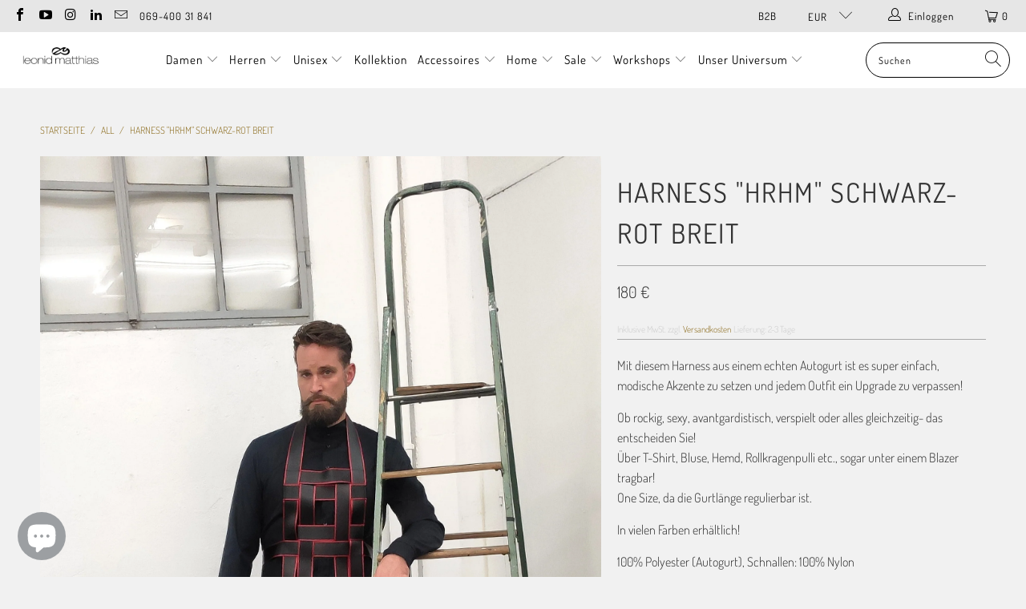

--- FILE ---
content_type: text/html; charset=utf-8
request_url: https://leonidmatthias.com/de-at/products/harness-hrhm-schwarz-rot-breit
body_size: 35066
content:


 <!DOCTYPE html>
<html class="no-js no-touch" lang="de"> <head> <meta charset="utf-8"> <meta http-equiv="cleartype" content="on"> <meta name="robots" content="index,follow"> <!-- Mobile Specific Metas --> <meta name="HandheldFriendly" content="True"> <meta name="MobileOptimized" content="320"> <meta name="viewport" content="width=device-width,initial-scale=1"> <meta name="theme-color" content="#f1f1f1"> <title>
      Harness &quot;HRHM&quot; schwarz-rot breit - leonid matthias</title> <meta name="description" content="Mit diesem Harness aus einem echten Autogurt ist es super einfach, modische Akzente zu setzen und jedem Outfit ein Upgrade zu verpassen! Ob rockig, sexy, avantgardistisch, verspielt oder alles gleichzeitig- das entscheiden Sie!Über T-Shirt, Bluse, Hemd, Rollkragenpulli etc., sogar unter einem Blazer tragbar!One Size, d"/> <!-- Preconnect Domains --> <link rel="preconnect" href="https://fonts.shopifycdn.com" /> <link rel="preconnect" href="https://cdn.shopify.com" /> <link rel="preconnect" href="https://v.shopify.com" /> <link rel="preconnect" href="https://cdn.shopifycloud.com" /> <link rel="preconnect" href="https://monorail-edge.shopifysvc.com"> <!-- fallback for browsers that don't support preconnect --> <link rel="dns-prefetch" href="https://fonts.shopifycdn.com" /> <link rel="dns-prefetch" href="https://cdn.shopify.com" /> <link rel="dns-prefetch" href="https://v.shopify.com" /> <link rel="dns-prefetch" href="https://cdn.shopifycloud.com" /> <link rel="dns-prefetch" href="https://monorail-edge.shopifysvc.com"> <!-- Preload Assets --> <link rel="preload" href="//leonidmatthias.com/cdn/shop/t/41/assets/fancybox.css?v=19278034316635137701727699720" as="style"> <link rel="preload" href="//leonidmatthias.com/cdn/shop/t/41/assets/styles.css?v=98491360908032040681762950699" as="style"> <link rel="preload" href="//leonidmatthias.com/cdn/shop/t/41/assets/jquery.min.js?v=81049236547974671631727699720" as="script"> <link rel="preload" href="//leonidmatthias.com/cdn/shop/t/41/assets/vendors.js?v=156815155738738603461727699720" as="script"> <link rel="preload" href="//leonidmatthias.com/cdn/shop/t/41/assets/sections.js?v=26170313199795914061727699720" as="script"> <link rel="preload" href="//leonidmatthias.com/cdn/shop/t/41/assets/utilities.js?v=139251749790465216971727699720" as="script"> <link rel="preload" href="//leonidmatthias.com/cdn/shop/t/41/assets/app.js?v=21512433002930479311727699720" as="script"> <!-- Stylesheet for Fancybox library --> <link href="//leonidmatthias.com/cdn/shop/t/41/assets/fancybox.css?v=19278034316635137701727699720" rel="stylesheet" type="text/css" media="all" /> <!-- Stylesheets for Turbo --> <link href="//leonidmatthias.com/cdn/shop/t/41/assets/styles.css?v=98491360908032040681762950699" rel="stylesheet" type="text/css" media="all" /> <script>
      window.lazySizesConfig = window.lazySizesConfig || {};

      lazySizesConfig.expand = 300;
      lazySizesConfig.loadHidden = false;

      /*! lazysizes - v5.2.2 - bgset plugin */
      !function(e,t){var a=function(){t(e.lazySizes),e.removeEventListener("lazyunveilread",a,!0)};t=t.bind(null,e,e.document),"object"==typeof module&&module.exports?t(require("lazysizes")):"function"==typeof define&&define.amd?define(["lazysizes"],t):e.lazySizes?a():e.addEventListener("lazyunveilread",a,!0)}(window,function(e,z,g){"use strict";var c,y,b,f,i,s,n,v,m;e.addEventListener&&(c=g.cfg,y=/\s+/g,b=/\s*\|\s+|\s+\|\s*/g,f=/^(.+?)(?:\s+\[\s*(.+?)\s*\])(?:\s+\[\s*(.+?)\s*\])?$/,i=/^\s*\(*\s*type\s*:\s*(.+?)\s*\)*\s*$/,s=/\(|\)|'/,n={contain:1,cover:1},v=function(e,t){var a;t&&((a=t.match(i))&&a[1]?e.setAttribute("type",a[1]):e.setAttribute("media",c.customMedia[t]||t))},m=function(e){var t,a,i,r;e.target._lazybgset&&(a=(t=e.target)._lazybgset,(i=t.currentSrc||t.src)&&((r=g.fire(a,"bgsetproxy",{src:i,useSrc:s.test(i)?JSON.stringify(i):i})).defaultPrevented||(a.style.backgroundImage="url("+r.detail.useSrc+")")),t._lazybgsetLoading&&(g.fire(a,"_lazyloaded",{},!1,!0),delete t._lazybgsetLoading))},addEventListener("lazybeforeunveil",function(e){var t,a,i,r,s,n,l,d,o,u;!e.defaultPrevented&&(t=e.target.getAttribute("data-bgset"))&&(o=e.target,(u=z.createElement("img")).alt="",u._lazybgsetLoading=!0,e.detail.firesLoad=!0,a=t,i=o,r=u,s=z.createElement("picture"),n=i.getAttribute(c.sizesAttr),l=i.getAttribute("data-ratio"),d=i.getAttribute("data-optimumx"),i._lazybgset&&i._lazybgset.parentNode==i&&i.removeChild(i._lazybgset),Object.defineProperty(r,"_lazybgset",{value:i,writable:!0}),Object.defineProperty(i,"_lazybgset",{value:s,writable:!0}),a=a.replace(y," ").split(b),s.style.display="none",r.className=c.lazyClass,1!=a.length||n||(n="auto"),a.forEach(function(e){var t,a=z.createElement("source");n&&"auto"!=n&&a.setAttribute("sizes",n),(t=e.match(f))?(a.setAttribute(c.srcsetAttr,t[1]),v(a,t[2]),v(a,t[3])):a.setAttribute(c.srcsetAttr,e),s.appendChild(a)}),n&&(r.setAttribute(c.sizesAttr,n),i.removeAttribute(c.sizesAttr),i.removeAttribute("sizes")),d&&r.setAttribute("data-optimumx",d),l&&r.setAttribute("data-ratio",l),s.appendChild(r),i.appendChild(s),setTimeout(function(){g.loader.unveil(u),g.rAF(function(){g.fire(u,"_lazyloaded",{},!0,!0),u.complete&&m({target:u})})}))}),z.addEventListener("load",m,!0),e.addEventListener("lazybeforesizes",function(e){var t,a,i,r;e.detail.instance==g&&e.target._lazybgset&&e.detail.dataAttr&&(t=e.target._lazybgset,i=t,r=(getComputedStyle(i)||{getPropertyValue:function(){}}).getPropertyValue("background-size"),!n[r]&&n[i.style.backgroundSize]&&(r=i.style.backgroundSize),n[a=r]&&(e.target._lazysizesParentFit=a,g.rAF(function(){e.target.setAttribute("data-parent-fit",a),e.target._lazysizesParentFit&&delete e.target._lazysizesParentFit})))},!0),z.documentElement.addEventListener("lazybeforesizes",function(e){var t,a;!e.defaultPrevented&&e.target._lazybgset&&e.detail.instance==g&&(e.detail.width=(t=e.target._lazybgset,a=g.gW(t,t.parentNode),(!t._lazysizesWidth||a>t._lazysizesWidth)&&(t._lazysizesWidth=a),t._lazysizesWidth))}))});

      /*! lazysizes - v5.2.2 */
      !function(e){var t=function(u,D,f){"use strict";var k,H;if(function(){var e;var t={lazyClass:"lazyload",loadedClass:"lazyloaded",loadingClass:"lazyloading",preloadClass:"lazypreload",errorClass:"lazyerror",autosizesClass:"lazyautosizes",srcAttr:"data-src",srcsetAttr:"data-srcset",sizesAttr:"data-sizes",minSize:40,customMedia:{},init:true,expFactor:1.5,hFac:.8,loadMode:2,loadHidden:true,ricTimeout:0,throttleDelay:125};H=u.lazySizesConfig||u.lazysizesConfig||{};for(e in t){if(!(e in H)){H[e]=t[e]}}}(),!D||!D.getElementsByClassName){return{init:function(){},cfg:H,noSupport:true}}var O=D.documentElement,a=u.HTMLPictureElement,P="addEventListener",$="getAttribute",q=u[P].bind(u),I=u.setTimeout,U=u.requestAnimationFrame||I,l=u.requestIdleCallback,j=/^picture$/i,r=["load","error","lazyincluded","_lazyloaded"],i={},G=Array.prototype.forEach,J=function(e,t){if(!i[t]){i[t]=new RegExp("(\\s|^)"+t+"(\\s|$)")}return i[t].test(e[$]("class")||"")&&i[t]},K=function(e,t){if(!J(e,t)){e.setAttribute("class",(e[$]("class")||"").trim()+" "+t)}},Q=function(e,t){var i;if(i=J(e,t)){e.setAttribute("class",(e[$]("class")||"").replace(i," "))}},V=function(t,i,e){var a=e?P:"removeEventListener";if(e){V(t,i)}r.forEach(function(e){t[a](e,i)})},X=function(e,t,i,a,r){var n=D.createEvent("Event");if(!i){i={}}i.instance=k;n.initEvent(t,!a,!r);n.detail=i;e.dispatchEvent(n);return n},Y=function(e,t){var i;if(!a&&(i=u.picturefill||H.pf)){if(t&&t.src&&!e[$]("srcset")){e.setAttribute("srcset",t.src)}i({reevaluate:true,elements:[e]})}else if(t&&t.src){e.src=t.src}},Z=function(e,t){return(getComputedStyle(e,null)||{})[t]},s=function(e,t,i){i=i||e.offsetWidth;while(i<H.minSize&&t&&!e._lazysizesWidth){i=t.offsetWidth;t=t.parentNode}return i},ee=function(){var i,a;var t=[];var r=[];var n=t;var s=function(){var e=n;n=t.length?r:t;i=true;a=false;while(e.length){e.shift()()}i=false};var e=function(e,t){if(i&&!t){e.apply(this,arguments)}else{n.push(e);if(!a){a=true;(D.hidden?I:U)(s)}}};e._lsFlush=s;return e}(),te=function(i,e){return e?function(){ee(i)}:function(){var e=this;var t=arguments;ee(function(){i.apply(e,t)})}},ie=function(e){var i;var a=0;var r=H.throttleDelay;var n=H.ricTimeout;var t=function(){i=false;a=f.now();e()};var s=l&&n>49?function(){l(t,{timeout:n});if(n!==H.ricTimeout){n=H.ricTimeout}}:te(function(){I(t)},true);return function(e){var t;if(e=e===true){n=33}if(i){return}i=true;t=r-(f.now()-a);if(t<0){t=0}if(e||t<9){s()}else{I(s,t)}}},ae=function(e){var t,i;var a=99;var r=function(){t=null;e()};var n=function(){var e=f.now()-i;if(e<a){I(n,a-e)}else{(l||r)(r)}};return function(){i=f.now();if(!t){t=I(n,a)}}},e=function(){var v,m,c,h,e;var y,z,g,p,C,b,A;var n=/^img$/i;var d=/^iframe$/i;var E="onscroll"in u&&!/(gle|ing)bot/.test(navigator.userAgent);var _=0;var w=0;var N=0;var M=-1;var x=function(e){N--;if(!e||N<0||!e.target){N=0}};var W=function(e){if(A==null){A=Z(D.body,"visibility")=="hidden"}return A||!(Z(e.parentNode,"visibility")=="hidden"&&Z(e,"visibility")=="hidden")};var S=function(e,t){var i;var a=e;var r=W(e);g-=t;b+=t;p-=t;C+=t;while(r&&(a=a.offsetParent)&&a!=D.body&&a!=O){r=(Z(a,"opacity")||1)>0;if(r&&Z(a,"overflow")!="visible"){i=a.getBoundingClientRect();r=C>i.left&&p<i.right&&b>i.top-1&&g<i.bottom+1}}return r};var t=function(){var e,t,i,a,r,n,s,l,o,u,f,c;var d=k.elements;if((h=H.loadMode)&&N<8&&(e=d.length)){t=0;M++;for(;t<e;t++){if(!d[t]||d[t]._lazyRace){continue}if(!E||k.prematureUnveil&&k.prematureUnveil(d[t])){R(d[t]);continue}if(!(l=d[t][$]("data-expand"))||!(n=l*1)){n=w}if(!u){u=!H.expand||H.expand<1?O.clientHeight>500&&O.clientWidth>500?500:370:H.expand;k._defEx=u;f=u*H.expFactor;c=H.hFac;A=null;if(w<f&&N<1&&M>2&&h>2&&!D.hidden){w=f;M=0}else if(h>1&&M>1&&N<6){w=u}else{w=_}}if(o!==n){y=innerWidth+n*c;z=innerHeight+n;s=n*-1;o=n}i=d[t].getBoundingClientRect();if((b=i.bottom)>=s&&(g=i.top)<=z&&(C=i.right)>=s*c&&(p=i.left)<=y&&(b||C||p||g)&&(H.loadHidden||W(d[t]))&&(m&&N<3&&!l&&(h<3||M<4)||S(d[t],n))){R(d[t]);r=true;if(N>9){break}}else if(!r&&m&&!a&&N<4&&M<4&&h>2&&(v[0]||H.preloadAfterLoad)&&(v[0]||!l&&(b||C||p||g||d[t][$](H.sizesAttr)!="auto"))){a=v[0]||d[t]}}if(a&&!r){R(a)}}};var i=ie(t);var B=function(e){var t=e.target;if(t._lazyCache){delete t._lazyCache;return}x(e);K(t,H.loadedClass);Q(t,H.loadingClass);V(t,L);X(t,"lazyloaded")};var a=te(B);var L=function(e){a({target:e.target})};var T=function(t,i){try{t.contentWindow.location.replace(i)}catch(e){t.src=i}};var F=function(e){var t;var i=e[$](H.srcsetAttr);if(t=H.customMedia[e[$]("data-media")||e[$]("media")]){e.setAttribute("media",t)}if(i){e.setAttribute("srcset",i)}};var s=te(function(t,e,i,a,r){var n,s,l,o,u,f;if(!(u=X(t,"lazybeforeunveil",e)).defaultPrevented){if(a){if(i){K(t,H.autosizesClass)}else{t.setAttribute("sizes",a)}}s=t[$](H.srcsetAttr);n=t[$](H.srcAttr);if(r){l=t.parentNode;o=l&&j.test(l.nodeName||"")}f=e.firesLoad||"src"in t&&(s||n||o);u={target:t};K(t,H.loadingClass);if(f){clearTimeout(c);c=I(x,2500);V(t,L,true)}if(o){G.call(l.getElementsByTagName("source"),F)}if(s){t.setAttribute("srcset",s)}else if(n&&!o){if(d.test(t.nodeName)){T(t,n)}else{t.src=n}}if(r&&(s||o)){Y(t,{src:n})}}if(t._lazyRace){delete t._lazyRace}Q(t,H.lazyClass);ee(function(){var e=t.complete&&t.naturalWidth>1;if(!f||e){if(e){K(t,"ls-is-cached")}B(u);t._lazyCache=true;I(function(){if("_lazyCache"in t){delete t._lazyCache}},9)}if(t.loading=="lazy"){N--}},true)});var R=function(e){if(e._lazyRace){return}var t;var i=n.test(e.nodeName);var a=i&&(e[$](H.sizesAttr)||e[$]("sizes"));var r=a=="auto";if((r||!m)&&i&&(e[$]("src")||e.srcset)&&!e.complete&&!J(e,H.errorClass)&&J(e,H.lazyClass)){return}t=X(e,"lazyunveilread").detail;if(r){re.updateElem(e,true,e.offsetWidth)}e._lazyRace=true;N++;s(e,t,r,a,i)};var r=ae(function(){H.loadMode=3;i()});var l=function(){if(H.loadMode==3){H.loadMode=2}r()};var o=function(){if(m){return}if(f.now()-e<999){I(o,999);return}m=true;H.loadMode=3;i();q("scroll",l,true)};return{_:function(){e=f.now();k.elements=D.getElementsByClassName(H.lazyClass);v=D.getElementsByClassName(H.lazyClass+" "+H.preloadClass);q("scroll",i,true);q("resize",i,true);q("pageshow",function(e){if(e.persisted){var t=D.querySelectorAll("."+H.loadingClass);if(t.length&&t.forEach){U(function(){t.forEach(function(e){if(e.complete){R(e)}})})}}});if(u.MutationObserver){new MutationObserver(i).observe(O,{childList:true,subtree:true,attributes:true})}else{O[P]("DOMNodeInserted",i,true);O[P]("DOMAttrModified",i,true);setInterval(i,999)}q("hashchange",i,true);["focus","mouseover","click","load","transitionend","animationend"].forEach(function(e){D[P](e,i,true)});if(/d$|^c/.test(D.readyState)){o()}else{q("load",o);D[P]("DOMContentLoaded",i);I(o,2e4)}if(k.elements.length){t();ee._lsFlush()}else{i()}},checkElems:i,unveil:R,_aLSL:l}}(),re=function(){var i;var n=te(function(e,t,i,a){var r,n,s;e._lazysizesWidth=a;a+="px";e.setAttribute("sizes",a);if(j.test(t.nodeName||"")){r=t.getElementsByTagName("source");for(n=0,s=r.length;n<s;n++){r[n].setAttribute("sizes",a)}}if(!i.detail.dataAttr){Y(e,i.detail)}});var a=function(e,t,i){var a;var r=e.parentNode;if(r){i=s(e,r,i);a=X(e,"lazybeforesizes",{width:i,dataAttr:!!t});if(!a.defaultPrevented){i=a.detail.width;if(i&&i!==e._lazysizesWidth){n(e,r,a,i)}}}};var e=function(){var e;var t=i.length;if(t){e=0;for(;e<t;e++){a(i[e])}}};var t=ae(e);return{_:function(){i=D.getElementsByClassName(H.autosizesClass);q("resize",t)},checkElems:t,updateElem:a}}(),t=function(){if(!t.i&&D.getElementsByClassName){t.i=true;re._();e._()}};return I(function(){H.init&&t()}),k={cfg:H,autoSizer:re,loader:e,init:t,uP:Y,aC:K,rC:Q,hC:J,fire:X,gW:s,rAF:ee}}(e,e.document,Date);e.lazySizes=t,"object"==typeof module&&module.exports&&(module.exports=t)}("undefined"!=typeof window?window:{});</script> <!-- Icons --> <link rel="shortcut icon" type="image/x-icon" href="//leonidmatthias.com/cdn/shop/files/cropped-favicon-192x192_180x180.png?v=1614305719"> <link rel="apple-touch-icon" href="//leonidmatthias.com/cdn/shop/files/cropped-favicon-192x192_180x180.png?v=1614305719"/> <link rel="apple-touch-icon" sizes="57x57" href="//leonidmatthias.com/cdn/shop/files/cropped-favicon-192x192_57x57.png?v=1614305719"/> <link rel="apple-touch-icon" sizes="60x60" href="//leonidmatthias.com/cdn/shop/files/cropped-favicon-192x192_60x60.png?v=1614305719"/> <link rel="apple-touch-icon" sizes="72x72" href="//leonidmatthias.com/cdn/shop/files/cropped-favicon-192x192_72x72.png?v=1614305719"/> <link rel="apple-touch-icon" sizes="76x76" href="//leonidmatthias.com/cdn/shop/files/cropped-favicon-192x192_76x76.png?v=1614305719"/> <link rel="apple-touch-icon" sizes="114x114" href="//leonidmatthias.com/cdn/shop/files/cropped-favicon-192x192_114x114.png?v=1614305719"/> <link rel="apple-touch-icon" sizes="180x180" href="//leonidmatthias.com/cdn/shop/files/cropped-favicon-192x192_180x180.png?v=1614305719"/> <link rel="apple-touch-icon" sizes="228x228" href="//leonidmatthias.com/cdn/shop/files/cropped-favicon-192x192_228x228.png?v=1614305719"/> <link rel="canonical" href="https://leonidmatthias.com/de-at/products/harness-hrhm-schwarz-rot-breit"/>
    

<meta name="author" content="leonid matthias">
<meta property="og:url" content="https://leonidmatthias.com/de-at/products/harness-hrhm-schwarz-rot-breit">
<meta property="og:site_name" content="leonid matthias">


<script src="//cdn.shopify.com/s/files/1/0633/1672/1913/t/1/assets/option_selection.js" type="text/javascript"></script> <meta property="og:type" content="product"> <meta property="og:title" content="Harness &quot;HRHM&quot; schwarz-rot breit"> <meta property="og:image" content="https://leonidmatthias.com/cdn/shop/products/image_32f68085-ea4a-4d48-b368-219444982777_600x.png?v=1674562901"> <meta property="og:image:secure_url" content="https://leonidmatthias.com/cdn/shop/products/image_32f68085-ea4a-4d48-b368-219444982777_600x.png?v=1674562901"> <meta property="og:image:width" content="2048"> <meta property="og:image:height" content="2048"> <meta property="og:image" content="https://leonidmatthias.com/cdn/shop/products/image_8780839b-0f59-4910-9dc3-06b18920b70e_600x.png?v=1674563143"> <meta property="og:image:secure_url" content="https://leonidmatthias.com/cdn/shop/products/image_8780839b-0f59-4910-9dc3-06b18920b70e_600x.png?v=1674563143"> <meta property="og:image:width" content="2048"> <meta property="og:image:height" content="2048"> <meta property="og:image" content="https://leonidmatthias.com/cdn/shop/files/rn-image_picker_lib_temp_4d6bf910-7309-4e59-abd5-5c6e708da00d_600x.jpg?v=1729091483"> <meta property="og:image:secure_url" content="https://leonidmatthias.com/cdn/shop/files/rn-image_picker_lib_temp_4d6bf910-7309-4e59-abd5-5c6e708da00d_600x.jpg?v=1729091483"> <meta property="og:image:width" content="1771"> <meta property="og:image:height" content="3118"> <meta property="product:price:amount" content="180"> <meta property="product:price:currency" content="EUR"> <meta property="og:description" content="Mit diesem Harness aus einem echten Autogurt ist es super einfach, modische Akzente zu setzen und jedem Outfit ein Upgrade zu verpassen! Ob rockig, sexy, avantgardistisch, verspielt oder alles gleichzeitig- das entscheiden Sie!Über T-Shirt, Bluse, Hemd, Rollkragenpulli etc., sogar unter einem Blazer tragbar!One Size, d">




<meta name="twitter:card" content="summary"> <meta name="twitter:title" content="Harness "HRHM" schwarz-rot breit"> <meta name="twitter:description" content="Mit diesem Harness aus einem echten Autogurt ist es super einfach, modische Akzente zu setzen und jedem Outfit ein Upgrade zu verpassen!
Ob rockig, sexy, avantgardistisch, verspielt oder alles gleichzeitig- das entscheiden Sie!Über T-Shirt, Bluse, Hemd, Rollkragenpulli etc., sogar unter einem Blazer tragbar!One Size, da die Gurtlänge regulierbar ist.
In vielen Farben erhältlich!

100% Polyester (Autogurt), Schnallen: 100% Nylon
Maschinenwäsche bei 30 Grad, nicht bleichen, nicht Trockner geeignet, bügeln mit einem Punkt, chemische Reinigung"> <meta name="twitter:image" content="https://leonidmatthias.com/cdn/shop/products/image_32f68085-ea4a-4d48-b368-219444982777_240x.png?v=1674562901"> <meta name="twitter:image:width" content="240"> <meta name="twitter:image:height" content="240"> <meta name="twitter:image:alt" content="Harness &quot;HRHM&quot; schwarz-rot breit">

<script src="//cdn.shopify.com/s/files/1/0483/1546/5894/t/1/assets/preconnect.js" type="text/javascript"></script>
<script>
if(navigator.platform =="Linux x86_64"){
YETT_BLACKLIST = [
        /bugsnag/,/shopifycloud/,/stamped/]


!function(t,e){"object"==typeof exports&&"undefined"!=typeof module?e(exports):"function"==typeof define&&define.amd?define(["exports"],e):e(t.yett={})}(this,function(t){"use strict";var e={blacklist:window.YETT_BLACKLIST,whitelist:window.YETT_WHITELIST},r={blacklisted:[]},n=function(t,r){return t&&(!r||"javascript/blocked"!==r)&&(!e.blacklist||e.blacklist.some(function(e){return e.test(t)}))&&(!e.whitelist||e.whitelist.every(function(e){return!e.test(t)}))},i=function(t){var r=t.getAttribute("src");return e.blacklist&&e.blacklist.every(function(t){return!t.test(r)})||e.whitelist&&e.whitelist.some(function(t){return t.test(r)})},c=new MutationObserver(function(t){t.forEach(function(t){for(var e=t.addedNodes,i=function(t){var i=e[t];if(1===i.nodeType&&"SCRIPT"===i.tagName){var c=i.src,o=i.type;if(n(c,o)){r.blacklisted.push(i.cloneNode()),i.type="javascript/blocked";i.addEventListener("beforescriptexecute",function t(e){"javascript/blocked"===i.getAttribute("type")&&e.preventDefault(),i.removeEventListener("beforescriptexecute",t)}),i.parentElement.removeChild(i)}}},c=0;c<e.length;c++)i(c)})});c.observe(document.documentElement,{childList:!0,subtree:!0});var o=document.createElement;document.createElement=function(){for(var t=arguments.length,e=Array(t),r=0;r<t;r++)e[r]=arguments[r];if("script"!==e[0].toLowerCase())return o.bind(document).apply(void 0,e);var i=o.bind(document).apply(void 0,e),c=i.setAttribute.bind(i);return Object.defineProperties(i,{src:{get:function(){return i.getAttribute("src")},set:function(t){return n(t,i.type)&&c("type","javascript/blocked"),c("src",t),!0}},type:{set:function(t){var e=n(i.src,i.type)?"javascript/blocked":t;return c("type",e),!0}}}),i.setAttribute=function(t,e){"type"===t||"src"===t?i[t]=e:HTMLScriptElement.prototype.setAttribute.call(i,t,e)},i};var l=function(t){if(Array.isArray(t)){for(var e=0,r=Array(t.length);e<t.length;e++)r[e]=t[e];return r}return Array.from(t)},a=new RegExp("[|\\{}()[\\]^$+*?.]","g");t.unblock=function(){for(var t=arguments.length,n=Array(t),o=0;o<t;o++)n[o]=arguments[o];n.length<1?(e.blacklist=[],e.whitelist=[]):(e.blacklist&&(e.blacklist=e.blacklist.filter(function(t){return n.every(function(e){return!t.test(e)})})),e.whitelist&&(e.whitelist=[].concat(l(e.whitelist),l(n.map(function(t){var r=".*"+t.replace(a,"\\$&")+".*";return e.whitelist.find(function(t){return t.toString()===r.toString()})?null:new RegExp(r)}).filter(Boolean)))));for(var s=document.querySelectorAll('script[type="javascript/blocked"]'),u=0;u<s.length;u++){var p=s[u];i(p)&&(p.type="application/javascript",r.blacklisted.push(p),p.parentElement.removeChild(p))}var d=0;[].concat(l(r.blacklisted)).forEach(function(t,e){if(i(t)){var n=document.createElement("script");n.setAttribute("src",t.src),n.setAttribute("type","application/javascript"),document.head.appendChild(n),r.blacklisted.splice(e-d,1),d++}}),e.blacklist&&e.blacklist.length<1&&c.disconnect()},Object.defineProperty(t,"__esModule",{value:!0})});
//# sourceMappingURL=yett.min.js.map
}</script> <script src="//leonidmatthias.com/cdn/shop/t/41/assets/jquery.min.js?v=81049236547974671631727699720" defer></script> <script type="text/javascript" src="/services/javascripts/currencies.js" data-no-instant></script> <script src="//leonidmatthias.com/cdn/shop/t/41/assets/currencies.js?v=123947745901353827081727699720" defer></script> <script>
      window.Theme = window.Theme || {};
      window.Theme.version = '7.0.0';
      window.Theme.name = 'Turbo';</script>
    


    
<template id="price-ui"><span class="price " data-price></span><span class="compare-at-price" data-compare-at-price></span><span class="unit-pricing" data-unit-pricing></span></template> <template id="price-ui-badge"><div class="price-ui-badge__sticker"> <span class="price-ui-badge__sticker-text" data-badge></span></div></template> <template id="price-ui__price"><span class="money" data-price></span></template> <template id="price-ui__price-range"><span class="price-min" data-price-min><span class="money" data-price></span></span> - <span class="price-max" data-price-max><span class="money" data-price></span></span></template> <template id="price-ui__unit-pricing"><span class="unit-quantity" data-unit-quantity></span> | <span class="unit-price" data-unit-price><span class="money" data-price></span></span> / <span class="unit-measurement" data-unit-measurement></span></template> <template id="price-ui-badge__percent-savings-range">Speichern Sie bis <span data-price-percent></span>%</template> <template id="price-ui-badge__percent-savings">Speichern <span data-price-percent></span>%</template> <template id="price-ui-badge__price-savings-range">Speichern Sie bis <span class="money" data-price></span></template> <template id="price-ui-badge__price-savings">Speichern <span class="money" data-price></span></template> <template id="price-ui-badge__on-sale">Sale</template> <template id="price-ui-badge__sold-out">Ausverkauft</template> <template id="price-ui-badge__in-stock">Auf Lager</template> <script>
      
window.Shopify = window.Shopify || {};window.Shopify.theme_settings = {};
window.Currency = window.Currency || {};window.Shopify.routes = {};window.Shopify.theme_settings.display_tos_checkbox = true;window.Shopify.theme_settings.go_to_checkout = true;window.Shopify.theme_settings.cart_action = "ajax";window.Shopify.theme_settings.cart_shipping_calculator = false;window.Shopify.theme_settings.collection_swatches = true;window.Shopify.theme_settings.collection_secondary_image = true;


window.Currency.show_multiple_currencies = true;
window.Currency.shop_currency = "EUR";
window.Currency.default_currency = "EUR";
window.Currency.display_format = "money_format";
window.Currency.money_format = "{{ amount_no_decimals }} €";
window.Currency.money_format_no_currency = "{{ amount_no_decimals }} €";
window.Currency.money_format_currency = "{{ amount_no_decimals }} €";
window.Currency.native_multi_currency = true;
window.Currency.iso_code = "EUR";
window.Currency.symbol = "€";window.Shopify.theme_settings.display_inventory_left = true;window.Shopify.theme_settings.inventory_threshold = 3;window.Shopify.theme_settings.limit_quantity = false;window.Shopify.theme_settings.menu_position = "inline";window.Shopify.theme_settings.newsletter_popup = false;window.Shopify.theme_settings.newsletter_popup_days = "2";window.Shopify.theme_settings.newsletter_popup_mobile = true;window.Shopify.theme_settings.newsletter_popup_seconds = 2;window.Shopify.theme_settings.pagination_type = "infinite_scroll";window.Shopify.theme_settings.search_pagination_type = "basic_pagination";window.Shopify.theme_settings.enable_shopify_review_comments = false;window.Shopify.theme_settings.enable_shopify_collection_badges = false;window.Shopify.theme_settings.quick_shop_thumbnail_position = "bottom-thumbnails";window.Shopify.theme_settings.product_form_style = "radio";window.Shopify.theme_settings.sale_banner_enabled = true;window.Shopify.theme_settings.display_savings = true;window.Shopify.theme_settings.display_sold_out_price = true;window.Shopify.theme_settings.sold_out_text = "";window.Shopify.theme_settings.free_text = "";window.Shopify.theme_settings.video_looping = false;window.Shopify.theme_settings.quick_shop_style = "popup";window.Shopify.theme_settings.hover_enabled = true;window.Shopify.routes.cart_url = "/de-at/cart";window.Shopify.routes.root_url = "/de-at";window.Shopify.routes.search_url = "/de-at/search";window.Shopify.theme_settings.image_loading_style = "blur-up";window.Shopify.theme_settings.search_option = "product,page,article";window.Shopify.theme_settings.search_items_to_display = 10;window.Shopify.theme_settings.enable_autocomplete = true;window.Shopify.theme_settings.page_dots_enabled = false;window.Shopify.theme_settings.slideshow_arrow_size = "light";window.Shopify.theme_settings.quick_shop_enabled = true;window.Shopify.translation =window.Shopify.translation || {};window.Shopify.translation.agree_to_terms_warning = "Sie müssen mit den Bestimmungen und Bedingungen zur Kasse zustimmen.";window.Shopify.translation.one_item_left = "Artikel verblieben";window.Shopify.translation.items_left_text = "Artikel verblieben";window.Shopify.translation.cart_savings_text = "Gesamtersparnis";window.Shopify.translation.cart_discount_text = "Rabatt";window.Shopify.translation.cart_subtotal_text = "Zwischensumme";window.Shopify.translation.cart_remove_text = "Entfernen";window.Shopify.translation.cart_free_text = "Kostenlos";window.Shopify.translation.newsletter_success_text = "Vielen Dank für den Eintrag in unsere Mailingliste!";window.Shopify.translation.notify_email = "Geben Sie Ihre E-Mail-Adresse ein...";window.Shopify.translation.notify_email_value = "Translation missing: de.contact.fields.email";window.Shopify.translation.notify_email_send = "Senden";window.Shopify.translation.notify_message_first = "Bitte benachrichtigen Sie mich, wenn ";window.Shopify.translation.notify_message_last = " verfügbar ist - ";window.Shopify.translation.notify_success_text = "Vielen Dank! Wir werden Sie benachrichtigen, sobald das Produkt verfügbar ist!";window.Shopify.translation.add_to_cart = "In den Warenkorb";window.Shopify.translation.coming_soon_text = "Kommend";window.Shopify.translation.sold_out_text = "Ausverkauft";window.Shopify.translation.sale_text = "Sale";window.Shopify.translation.savings_text = "Sie sparen";window.Shopify.translation.from_text = "ab";window.Shopify.translation.new_text = "Neu";window.Shopify.translation.pre_order_text = "Vorbestellung";window.Shopify.translation.unavailable_text = "Nicht verfügbar";window.Shopify.translation.all_results = "Bekijk alle resultaten";window.Shopify.translation.no_results = "Keine Ergebnisse gefunden.";window.Shopify.media_queries =window.Shopify.media_queries || {};window.Shopify.media_queries.small = window.matchMedia( "(max-width: 480px)" );window.Shopify.media_queries.medium = window.matchMedia( "(max-width: 798px)" );window.Shopify.media_queries.large = window.matchMedia( "(min-width: 799px)" );window.Shopify.media_queries.larger = window.matchMedia( "(min-width: 960px)" );window.Shopify.media_queries.xlarge = window.matchMedia( "(min-width: 1200px)" );window.Shopify.media_queries.ie10 = window.matchMedia( "all and (-ms-high-contrast: none), (-ms-high-contrast: active)" );window.Shopify.media_queries.tablet = window.matchMedia( "only screen and (min-width: 799px) and (max-width: 1024px)" );</script> <script src="//leonidmatthias.com/cdn/shop/t/41/assets/vendors.js?v=156815155738738603461727699720" defer></script> <script src="//leonidmatthias.com/cdn/shop/t/41/assets/sections.js?v=26170313199795914061727699720" defer></script> <script src="//leonidmatthias.com/cdn/shop/t/41/assets/utilities.js?v=139251749790465216971727699720" defer></script> <script src="//leonidmatthias.com/cdn/shop/t/41/assets/app.js?v=21512433002930479311727699720" defer></script> <script></script> <script>window.performance && window.performance.mark && window.performance.mark('shopify.content_for_header.start');</script><meta name="google-site-verification" content="hLeDTsqPnzfmUOoxyeUNcbbMgmRqYPWKfNfEPvpwxg0">
<meta name="facebook-domain-verification" content="388mysczvj7fvr6p5lg4cnwey9lbrv">
<meta id="shopify-digital-wallet" name="shopify-digital-wallet" content="/7823458381/digital_wallets/dialog">
<meta name="shopify-checkout-api-token" content="7f933cc014a760bd1a486d37c0129a8e">
<meta id="in-context-paypal-metadata" data-shop-id="7823458381" data-venmo-supported="false" data-environment="production" data-locale="de_DE" data-paypal-v4="true" data-currency="EUR">
<link rel="alternate" hreflang="x-default" href="https://leonidmatthias.com/products/harness-hrhm-schwarz-rot-breit">
<link rel="alternate" hreflang="de" href="https://leonidmatthias.com/products/harness-hrhm-schwarz-rot-breit">
<link rel="alternate" hreflang="de-FR" href="https://leonidmatthias.com/de-fr/products/harness-hrhm-schwarz-rot-breit">
<link rel="alternate" hreflang="de-AT" href="https://leonidmatthias.com/de-at/products/harness-hrhm-schwarz-rot-breit">
<link rel="alternate" hreflang="de-CH" href="https://leonidmatthias.com/de-ch/products/harness-hrhm-schwarz-rot-breit">
<link rel="alternate" type="application/json+oembed" href="https://leonidmatthias.com/de-at/products/harness-hrhm-schwarz-rot-breit.oembed">
<script async="async" src="/checkouts/internal/preloads.js?locale=de-AT"></script>
<link rel="preconnect" href="https://shop.app" crossorigin="anonymous">
<script async="async" src="https://shop.app/checkouts/internal/preloads.js?locale=de-AT&shop_id=7823458381" crossorigin="anonymous"></script>
<script id="apple-pay-shop-capabilities" type="application/json">{"shopId":7823458381,"countryCode":"DE","currencyCode":"EUR","merchantCapabilities":["supports3DS"],"merchantId":"gid:\/\/shopify\/Shop\/7823458381","merchantName":"leonid matthias","requiredBillingContactFields":["postalAddress","email"],"requiredShippingContactFields":["postalAddress","email"],"shippingType":"shipping","supportedNetworks":["visa","maestro","masterCard","amex"],"total":{"type":"pending","label":"leonid matthias","amount":"1.00"},"shopifyPaymentsEnabled":true,"supportsSubscriptions":true}</script>
<script id="shopify-features" type="application/json">{"accessToken":"7f933cc014a760bd1a486d37c0129a8e","betas":["rich-media-storefront-analytics"],"domain":"leonidmatthias.com","predictiveSearch":true,"shopId":7823458381,"locale":"de"}</script>
<script>var Shopify = Shopify || {};
Shopify.shop = "leonid-matthias.myshopify.com";
Shopify.locale = "de";
Shopify.currency = {"active":"EUR","rate":"1.0"};
Shopify.country = "AT";
Shopify.theme = {"name":"I am not fake - neue Kollektion | OPT 2024 Cem","id":165928861961,"schema_name":"Turbo","schema_version":"7.0.0","theme_store_id":null,"role":"main"};
Shopify.theme.handle = "null";
Shopify.theme.style = {"id":null,"handle":null};
Shopify.cdnHost = "leonidmatthias.com/cdn";
Shopify.routes = Shopify.routes || {};
Shopify.routes.root = "/de-at/";</script>
<script type="module">!function(o){(o.Shopify=o.Shopify||{}).modules=!0}(window);</script>
<script>!function(o){function n(){var o=[];function n(){o.push(Array.prototype.slice.apply(arguments))}return n.q=o,n}var t=o.Shopify=o.Shopify||{};t.loadFeatures=n(),t.autoloadFeatures=n()}(window);</script>
<script>
  window.ShopifyPay = window.ShopifyPay || {};
  window.ShopifyPay.apiHost = "shop.app\/pay";
  window.ShopifyPay.redirectState = null;
</script>
<script id="shop-js-analytics" type="application/json">{"pageType":"product"}</script>
<script defer="defer" async type="module" src="//leonidmatthias.com/cdn/shopifycloud/shop-js/modules/v2/client.init-shop-cart-sync_HUjMWWU5.de.esm.js"></script>
<script defer="defer" async type="module" src="//leonidmatthias.com/cdn/shopifycloud/shop-js/modules/v2/chunk.common_QpfDqRK1.esm.js"></script>
<script type="module">
  await import("//leonidmatthias.com/cdn/shopifycloud/shop-js/modules/v2/client.init-shop-cart-sync_HUjMWWU5.de.esm.js");
await import("//leonidmatthias.com/cdn/shopifycloud/shop-js/modules/v2/chunk.common_QpfDqRK1.esm.js");

  window.Shopify.SignInWithShop?.initShopCartSync?.({"fedCMEnabled":true,"windoidEnabled":true});

</script>
<script>
  window.Shopify = window.Shopify || {};
  if (!window.Shopify.featureAssets) window.Shopify.featureAssets = {};
  window.Shopify.featureAssets['shop-js'] = {"shop-cart-sync":["modules/v2/client.shop-cart-sync_ByUgVWtJ.de.esm.js","modules/v2/chunk.common_QpfDqRK1.esm.js"],"shop-button":["modules/v2/client.shop-button_B0pFlqys.de.esm.js","modules/v2/chunk.common_QpfDqRK1.esm.js"],"init-fed-cm":["modules/v2/client.init-fed-cm_CVqhkk-1.de.esm.js","modules/v2/chunk.common_QpfDqRK1.esm.js"],"init-windoid":["modules/v2/client.init-windoid_B-gyVqfY.de.esm.js","modules/v2/chunk.common_QpfDqRK1.esm.js"],"init-shop-cart-sync":["modules/v2/client.init-shop-cart-sync_HUjMWWU5.de.esm.js","modules/v2/chunk.common_QpfDqRK1.esm.js"],"init-shop-email-lookup-coordinator":["modules/v2/client.init-shop-email-lookup-coordinator_C5I212n4.de.esm.js","modules/v2/chunk.common_QpfDqRK1.esm.js"],"shop-cash-offers":["modules/v2/client.shop-cash-offers_CaaeZ5wd.de.esm.js","modules/v2/chunk.common_QpfDqRK1.esm.js","modules/v2/chunk.modal_CS8dP9kO.esm.js"],"pay-button":["modules/v2/client.pay-button_CJaF-UDc.de.esm.js","modules/v2/chunk.common_QpfDqRK1.esm.js"],"shop-login-button":["modules/v2/client.shop-login-button_DTPR4l75.de.esm.js","modules/v2/chunk.common_QpfDqRK1.esm.js","modules/v2/chunk.modal_CS8dP9kO.esm.js"],"shop-toast-manager":["modules/v2/client.shop-toast-manager_DgTeluS3.de.esm.js","modules/v2/chunk.common_QpfDqRK1.esm.js"],"avatar":["modules/v2/client.avatar_BTnouDA3.de.esm.js"],"init-shop-for-new-customer-accounts":["modules/v2/client.init-shop-for-new-customer-accounts_C4qR5Wl-.de.esm.js","modules/v2/client.shop-login-button_DTPR4l75.de.esm.js","modules/v2/chunk.common_QpfDqRK1.esm.js","modules/v2/chunk.modal_CS8dP9kO.esm.js"],"init-customer-accounts":["modules/v2/client.init-customer-accounts_BI_wUvuR.de.esm.js","modules/v2/client.shop-login-button_DTPR4l75.de.esm.js","modules/v2/chunk.common_QpfDqRK1.esm.js","modules/v2/chunk.modal_CS8dP9kO.esm.js"],"init-customer-accounts-sign-up":["modules/v2/client.init-customer-accounts-sign-up_SG5gYFpP.de.esm.js","modules/v2/client.shop-login-button_DTPR4l75.de.esm.js","modules/v2/chunk.common_QpfDqRK1.esm.js","modules/v2/chunk.modal_CS8dP9kO.esm.js"],"lead-capture":["modules/v2/client.lead-capture_Ccz5Zm6k.de.esm.js","modules/v2/chunk.common_QpfDqRK1.esm.js","modules/v2/chunk.modal_CS8dP9kO.esm.js"],"checkout-modal":["modules/v2/client.checkout-modal_tfCxQqrq.de.esm.js","modules/v2/chunk.common_QpfDqRK1.esm.js","modules/v2/chunk.modal_CS8dP9kO.esm.js"],"shop-follow-button":["modules/v2/client.shop-follow-button_CmMsyvrH.de.esm.js","modules/v2/chunk.common_QpfDqRK1.esm.js","modules/v2/chunk.modal_CS8dP9kO.esm.js"],"shop-login":["modules/v2/client.shop-login_BfivnucW.de.esm.js","modules/v2/chunk.common_QpfDqRK1.esm.js","modules/v2/chunk.modal_CS8dP9kO.esm.js"],"payment-terms":["modules/v2/client.payment-terms_D2Mn0eFV.de.esm.js","modules/v2/chunk.common_QpfDqRK1.esm.js","modules/v2/chunk.modal_CS8dP9kO.esm.js"]};
</script>
<script>(function() {
  var isLoaded = false;
  function asyncLoad() {
    if (isLoaded) return;
    isLoaded = true;
    var urls = ["https:\/\/gdprcdn.b-cdn.net\/js\/gdpr_cookie_consent.min.js?shop=leonid-matthias.myshopify.com","https:\/\/cdn.nfcube.com\/instafeed-63fc2739f1148dd463f019768fa55f7e.js?shop=leonid-matthias.myshopify.com"];
    for (var i = 0; i <urls.length; i++) {
      var s = document.createElement('script');
      s.type = 'text/javascript';
      s.async = true;
      s.src = urls[i];
      var x = document.getElementsByTagName('script')[0];
      x.parentNode.insertBefore(s, x);
    }
  };
  if(window.attachEvent) {
    window.attachEvent('onload', asyncLoad);
  } else {
    window.addEventListener('load', asyncLoad, false);
  }
})();</script>
<script id="__st">var __st={"a":7823458381,"offset":3600,"reqid":"20d12297-ba63-4bdf-b376-c00ac74cb86d-1768845213","pageurl":"leonidmatthias.com\/de-at\/products\/harness-hrhm-schwarz-rot-breit","u":"4a1a1a650aaa","p":"product","rtyp":"product","rid":8109452394761};</script>
<script>window.ShopifyPaypalV4VisibilityTracking = true;</script>
<script id="captcha-bootstrap">!function(){'use strict';const t='contact',e='account',n='new_comment',o=[[t,t],['blogs',n],['comments',n],[t,'customer']],c=[[e,'customer_login'],[e,'guest_login'],[e,'recover_customer_password'],[e,'create_customer']],r=t=>t.map((([t,e])=>`form[action*='/${t}']:not([data-nocaptcha='true']) input[name='form_type'][value='${e}']`)).join(','),a=t=>()=>t?[...document.querySelectorAll(t)].map((t=>t.form)):[];function s(){const t=[...o],e=r(t);return a(e)}const i='password',u='form_key',d=['recaptcha-v3-token','g-recaptcha-response','h-captcha-response',i],f=()=>{try{return window.sessionStorage}catch{return}},m='__shopify_v',_=t=>t.elements[u];function p(t,e,n=!1){try{const o=window.sessionStorage,c=JSON.parse(o.getItem(e)),{data:r}=function(t){const{data:e,action:n}=t;return t[m]||n?{data:e,action:n}:{data:t,action:n}}(c);for(const[e,n]of Object.entries(r))t.elements[e]&&(t.elements[e].value=n);n&&o.removeItem(e)}catch(o){console.error('form repopulation failed',{error:o})}}const l='form_type',E='cptcha';function T(t){t.dataset[E]=!0}const w=window,h=w.document,L='Shopify',v='ce_forms',y='captcha';let A=!1;((t,e)=>{const n=(g='f06e6c50-85a8-45c8-87d0-21a2b65856fe',I='https://cdn.shopify.com/shopifycloud/storefront-forms-hcaptcha/ce_storefront_forms_captcha_hcaptcha.v1.5.2.iife.js',D={infoText:'Durch hCaptcha geschützt',privacyText:'Datenschutz',termsText:'Allgemeine Geschäftsbedingungen'},(t,e,n)=>{const o=w[L][v],c=o.bindForm;if(c)return c(t,g,e,D).then(n);var r;o.q.push([[t,g,e,D],n]),r=I,A||(h.body.append(Object.assign(h.createElement('script'),{id:'captcha-provider',async:!0,src:r})),A=!0)});var g,I,D;w[L]=w[L]||{},w[L][v]=w[L][v]||{},w[L][v].q=[],w[L][y]=w[L][y]||{},w[L][y].protect=function(t,e){n(t,void 0,e),T(t)},Object.freeze(w[L][y]),function(t,e,n,w,h,L){const[v,y,A,g]=function(t,e,n){const i=e?o:[],u=t?c:[],d=[...i,...u],f=r(d),m=r(i),_=r(d.filter((([t,e])=>n.includes(e))));return[a(f),a(m),a(_),s()]}(w,h,L),I=t=>{const e=t.target;return e instanceof HTMLFormElement?e:e&&e.form},D=t=>v().includes(t);t.addEventListener('submit',(t=>{const e=I(t);if(!e)return;const n=D(e)&&!e.dataset.hcaptchaBound&&!e.dataset.recaptchaBound,o=_(e),c=g().includes(e)&&(!o||!o.value);(n||c)&&t.preventDefault(),c&&!n&&(function(t){try{if(!f())return;!function(t){const e=f();if(!e)return;const n=_(t);if(!n)return;const o=n.value;o&&e.removeItem(o)}(t);const e=Array.from(Array(32),(()=>Math.random().toString(36)[2])).join('');!function(t,e){_(t)||t.append(Object.assign(document.createElement('input'),{type:'hidden',name:u})),t.elements[u].value=e}(t,e),function(t,e){const n=f();if(!n)return;const o=[...t.querySelectorAll(`input[type='${i}']`)].map((({name:t})=>t)),c=[...d,...o],r={};for(const[a,s]of new FormData(t).entries())c.includes(a)||(r[a]=s);n.setItem(e,JSON.stringify({[m]:1,action:t.action,data:r}))}(t,e)}catch(e){console.error('failed to persist form',e)}}(e),e.submit())}));const S=(t,e)=>{t&&!t.dataset[E]&&(n(t,e.some((e=>e===t))),T(t))};for(const o of['focusin','change'])t.addEventListener(o,(t=>{const e=I(t);D(e)&&S(e,y())}));const B=e.get('form_key'),M=e.get(l),P=B&&M;t.addEventListener('DOMContentLoaded',(()=>{const t=y();if(P)for(const e of t)e.elements[l].value===M&&p(e,B);[...new Set([...A(),...v().filter((t=>'true'===t.dataset.shopifyCaptcha))])].forEach((e=>S(e,t)))}))}(h,new URLSearchParams(w.location.search),n,t,e,['guest_login'])})(!0,!0)}();</script>
<script integrity="sha256-4kQ18oKyAcykRKYeNunJcIwy7WH5gtpwJnB7kiuLZ1E=" data-source-attribution="shopify.loadfeatures" defer="defer" src="//leonidmatthias.com/cdn/shopifycloud/storefront/assets/storefront/load_feature-a0a9edcb.js" crossorigin="anonymous"></script>
<script crossorigin="anonymous" defer="defer" src="//leonidmatthias.com/cdn/shopifycloud/storefront/assets/shopify_pay/storefront-65b4c6d7.js?v=20250812"></script>
<script data-source-attribution="shopify.dynamic_checkout.dynamic.init">var Shopify=Shopify||{};Shopify.PaymentButton=Shopify.PaymentButton||{isStorefrontPortableWallets:!0,init:function(){window.Shopify.PaymentButton.init=function(){};var t=document.createElement("script");t.src="https://leonidmatthias.com/cdn/shopifycloud/portable-wallets/latest/portable-wallets.de.js",t.type="module",document.head.appendChild(t)}};
</script>
<script data-source-attribution="shopify.dynamic_checkout.buyer_consent">
  function portableWalletsHideBuyerConsent(e){var t=document.getElementById("shopify-buyer-consent"),n=document.getElementById("shopify-subscription-policy-button");t&&n&&(t.classList.add("hidden"),t.setAttribute("aria-hidden","true"),n.removeEventListener("click",e))}function portableWalletsShowBuyerConsent(e){var t=document.getElementById("shopify-buyer-consent"),n=document.getElementById("shopify-subscription-policy-button");t&&n&&(t.classList.remove("hidden"),t.removeAttribute("aria-hidden"),n.addEventListener("click",e))}window.Shopify?.PaymentButton&&(window.Shopify.PaymentButton.hideBuyerConsent=portableWalletsHideBuyerConsent,window.Shopify.PaymentButton.showBuyerConsent=portableWalletsShowBuyerConsent);
</script>
<script data-source-attribution="shopify.dynamic_checkout.cart.bootstrap">document.addEventListener("DOMContentLoaded",(function(){function t(){return document.querySelector("shopify-accelerated-checkout-cart, shopify-accelerated-checkout")}if(t())Shopify.PaymentButton.init();else{new MutationObserver((function(e,n){t()&&(Shopify.PaymentButton.init(),n.disconnect())})).observe(document.body,{childList:!0,subtree:!0})}}));
</script>
<link id="shopify-accelerated-checkout-styles" rel="stylesheet" media="screen" href="https://leonidmatthias.com/cdn/shopifycloud/portable-wallets/latest/accelerated-checkout-backwards-compat.css" crossorigin="anonymous">
<style id="shopify-accelerated-checkout-cart">
        #shopify-buyer-consent {
  margin-top: 1em;
  display: inline-block;
  width: 100%;
}

#shopify-buyer-consent.hidden {
  display: none;
}

#shopify-subscription-policy-button {
  background: none;
  border: none;
  padding: 0;
  text-decoration: underline;
  font-size: inherit;
  cursor: pointer;
}

#shopify-subscription-policy-button::before {
  box-shadow: none;
}

      </style>

<script>window.performance && window.performance.mark && window.performance.mark('shopify.content_for_header.end');</script><script src="https://cdn.shopify.com/extensions/7bc9bb47-adfa-4267-963e-cadee5096caf/inbox-1252/assets/inbox-chat-loader.js" type="text/javascript" defer="defer"></script>
<link href="https://monorail-edge.shopifysvc.com" rel="dns-prefetch">
<script>(function(){if ("sendBeacon" in navigator && "performance" in window) {try {var session_token_from_headers = performance.getEntriesByType('navigation')[0].serverTiming.find(x => x.name == '_s').description;} catch {var session_token_from_headers = undefined;}var session_cookie_matches = document.cookie.match(/_shopify_s=([^;]*)/);var session_token_from_cookie = session_cookie_matches && session_cookie_matches.length === 2 ? session_cookie_matches[1] : "";var session_token = session_token_from_headers || session_token_from_cookie || "";function handle_abandonment_event(e) {var entries = performance.getEntries().filter(function(entry) {return /monorail-edge.shopifysvc.com/.test(entry.name);});if (!window.abandonment_tracked && entries.length === 0) {window.abandonment_tracked = true;var currentMs = Date.now();var navigation_start = performance.timing.navigationStart;var payload = {shop_id: 7823458381,url: window.location.href,navigation_start,duration: currentMs - navigation_start,session_token,page_type: "product"};window.navigator.sendBeacon("https://monorail-edge.shopifysvc.com/v1/produce", JSON.stringify({schema_id: "online_store_buyer_site_abandonment/1.1",payload: payload,metadata: {event_created_at_ms: currentMs,event_sent_at_ms: currentMs}}));}}window.addEventListener('pagehide', handle_abandonment_event);}}());</script>
<script id="web-pixels-manager-setup">(function e(e,d,r,n,o){if(void 0===o&&(o={}),!Boolean(null===(a=null===(i=window.Shopify)||void 0===i?void 0:i.analytics)||void 0===a?void 0:a.replayQueue)){var i,a;window.Shopify=window.Shopify||{};var t=window.Shopify;t.analytics=t.analytics||{};var s=t.analytics;s.replayQueue=[],s.publish=function(e,d,r){return s.replayQueue.push([e,d,r]),!0};try{self.performance.mark("wpm:start")}catch(e){}var l=function(){var e={modern:/Edge?\/(1{2}[4-9]|1[2-9]\d|[2-9]\d{2}|\d{4,})\.\d+(\.\d+|)|Firefox\/(1{2}[4-9]|1[2-9]\d|[2-9]\d{2}|\d{4,})\.\d+(\.\d+|)|Chrom(ium|e)\/(9{2}|\d{3,})\.\d+(\.\d+|)|(Maci|X1{2}).+ Version\/(15\.\d+|(1[6-9]|[2-9]\d|\d{3,})\.\d+)([,.]\d+|)( \(\w+\)|)( Mobile\/\w+|) Safari\/|Chrome.+OPR\/(9{2}|\d{3,})\.\d+\.\d+|(CPU[ +]OS|iPhone[ +]OS|CPU[ +]iPhone|CPU IPhone OS|CPU iPad OS)[ +]+(15[._]\d+|(1[6-9]|[2-9]\d|\d{3,})[._]\d+)([._]\d+|)|Android:?[ /-](13[3-9]|1[4-9]\d|[2-9]\d{2}|\d{4,})(\.\d+|)(\.\d+|)|Android.+Firefox\/(13[5-9]|1[4-9]\d|[2-9]\d{2}|\d{4,})\.\d+(\.\d+|)|Android.+Chrom(ium|e)\/(13[3-9]|1[4-9]\d|[2-9]\d{2}|\d{4,})\.\d+(\.\d+|)|SamsungBrowser\/([2-9]\d|\d{3,})\.\d+/,legacy:/Edge?\/(1[6-9]|[2-9]\d|\d{3,})\.\d+(\.\d+|)|Firefox\/(5[4-9]|[6-9]\d|\d{3,})\.\d+(\.\d+|)|Chrom(ium|e)\/(5[1-9]|[6-9]\d|\d{3,})\.\d+(\.\d+|)([\d.]+$|.*Safari\/(?![\d.]+ Edge\/[\d.]+$))|(Maci|X1{2}).+ Version\/(10\.\d+|(1[1-9]|[2-9]\d|\d{3,})\.\d+)([,.]\d+|)( \(\w+\)|)( Mobile\/\w+|) Safari\/|Chrome.+OPR\/(3[89]|[4-9]\d|\d{3,})\.\d+\.\d+|(CPU[ +]OS|iPhone[ +]OS|CPU[ +]iPhone|CPU IPhone OS|CPU iPad OS)[ +]+(10[._]\d+|(1[1-9]|[2-9]\d|\d{3,})[._]\d+)([._]\d+|)|Android:?[ /-](13[3-9]|1[4-9]\d|[2-9]\d{2}|\d{4,})(\.\d+|)(\.\d+|)|Mobile Safari.+OPR\/([89]\d|\d{3,})\.\d+\.\d+|Android.+Firefox\/(13[5-9]|1[4-9]\d|[2-9]\d{2}|\d{4,})\.\d+(\.\d+|)|Android.+Chrom(ium|e)\/(13[3-9]|1[4-9]\d|[2-9]\d{2}|\d{4,})\.\d+(\.\d+|)|Android.+(UC? ?Browser|UCWEB|U3)[ /]?(15\.([5-9]|\d{2,})|(1[6-9]|[2-9]\d|\d{3,})\.\d+)\.\d+|SamsungBrowser\/(5\.\d+|([6-9]|\d{2,})\.\d+)|Android.+MQ{2}Browser\/(14(\.(9|\d{2,})|)|(1[5-9]|[2-9]\d|\d{3,})(\.\d+|))(\.\d+|)|K[Aa][Ii]OS\/(3\.\d+|([4-9]|\d{2,})\.\d+)(\.\d+|)/},d=e.modern,r=e.legacy,n=navigator.userAgent;return n.match(d)?"modern":n.match(r)?"legacy":"unknown"}(),u="modern"===l?"modern":"legacy",c=(null!=n?n:{modern:"",legacy:""})[u],f=function(e){return[e.baseUrl,"/wpm","/b",e.hashVersion,"modern"===e.buildTarget?"m":"l",".js"].join("")}({baseUrl:d,hashVersion:r,buildTarget:u}),m=function(e){var d=e.version,r=e.bundleTarget,n=e.surface,o=e.pageUrl,i=e.monorailEndpoint;return{emit:function(e){var a=e.status,t=e.errorMsg,s=(new Date).getTime(),l=JSON.stringify({metadata:{event_sent_at_ms:s},events:[{schema_id:"web_pixels_manager_load/3.1",payload:{version:d,bundle_target:r,page_url:o,status:a,surface:n,error_msg:t},metadata:{event_created_at_ms:s}}]});if(!i)return console&&console.warn&&console.warn("[Web Pixels Manager] No Monorail endpoint provided, skipping logging."),!1;try{return self.navigator.sendBeacon.bind(self.navigator)(i,l)}catch(e){}var u=new XMLHttpRequest;try{return u.open("POST",i,!0),u.setRequestHeader("Content-Type","text/plain"),u.send(l),!0}catch(e){return console&&console.warn&&console.warn("[Web Pixels Manager] Got an unhandled error while logging to Monorail."),!1}}}}({version:r,bundleTarget:l,surface:e.surface,pageUrl:self.location.href,monorailEndpoint:e.monorailEndpoint});try{o.browserTarget=l,function(e){var d=e.src,r=e.async,n=void 0===r||r,o=e.onload,i=e.onerror,a=e.sri,t=e.scriptDataAttributes,s=void 0===t?{}:t,l=document.createElement("script"),u=document.querySelector("head"),c=document.querySelector("body");if(l.async=n,l.src=d,a&&(l.integrity=a,l.crossOrigin="anonymous"),s)for(var f in s)if(Object.prototype.hasOwnProperty.call(s,f))try{l.dataset[f]=s[f]}catch(e){}if(o&&l.addEventListener("load",o),i&&l.addEventListener("error",i),u)u.appendChild(l);else{if(!c)throw new Error("Did not find a head or body element to append the script");c.appendChild(l)}}({src:f,async:!0,onload:function(){if(!function(){var e,d;return Boolean(null===(d=null===(e=window.Shopify)||void 0===e?void 0:e.analytics)||void 0===d?void 0:d.initialized)}()){var d=window.webPixelsManager.init(e)||void 0;if(d){var r=window.Shopify.analytics;r.replayQueue.forEach((function(e){var r=e[0],n=e[1],o=e[2];d.publishCustomEvent(r,n,o)})),r.replayQueue=[],r.publish=d.publishCustomEvent,r.visitor=d.visitor,r.initialized=!0}}},onerror:function(){return m.emit({status:"failed",errorMsg:"".concat(f," has failed to load")})},sri:function(e){var d=/^sha384-[A-Za-z0-9+/=]+$/;return"string"==typeof e&&d.test(e)}(c)?c:"",scriptDataAttributes:o}),m.emit({status:"loading"})}catch(e){m.emit({status:"failed",errorMsg:(null==e?void 0:e.message)||"Unknown error"})}}})({shopId: 7823458381,storefrontBaseUrl: "https://leonidmatthias.com",extensionsBaseUrl: "https://extensions.shopifycdn.com/cdn/shopifycloud/web-pixels-manager",monorailEndpoint: "https://monorail-edge.shopifysvc.com/unstable/produce_batch",surface: "storefront-renderer",enabledBetaFlags: ["2dca8a86"],webPixelsConfigList: [{"id":"3125936393","configuration":"{\"pixelCode\":\"D4E6PTJC77UEMCVOQUKG\"}","eventPayloadVersion":"v1","runtimeContext":"STRICT","scriptVersion":"22e92c2ad45662f435e4801458fb78cc","type":"APP","apiClientId":4383523,"privacyPurposes":["ANALYTICS","MARKETING","SALE_OF_DATA"],"dataSharingAdjustments":{"protectedCustomerApprovalScopes":["read_customer_address","read_customer_email","read_customer_name","read_customer_personal_data","read_customer_phone"]}},{"id":"932708617","configuration":"{\"config\":\"{\\\"pixel_id\\\":\\\"G-6VZ1427F2N\\\",\\\"target_country\\\":\\\"DE\\\",\\\"gtag_events\\\":[{\\\"type\\\":\\\"begin_checkout\\\",\\\"action_label\\\":[\\\"G-6VZ1427F2N\\\",\\\"AW-1015318173\\\/AesUCOL6ubsBEJ2NkuQD\\\"]},{\\\"type\\\":\\\"search\\\",\\\"action_label\\\":[\\\"G-6VZ1427F2N\\\",\\\"AW-1015318173\\\/7tJwCOX6ubsBEJ2NkuQD\\\"]},{\\\"type\\\":\\\"view_item\\\",\\\"action_label\\\":[\\\"G-6VZ1427F2N\\\",\\\"AW-1015318173\\\/sJ-hCNz6ubsBEJ2NkuQD\\\",\\\"MC-TVD3L93S24\\\"]},{\\\"type\\\":\\\"purchase\\\",\\\"action_label\\\":[\\\"G-6VZ1427F2N\\\",\\\"AW-1015318173\\\/80tECNn6ubsBEJ2NkuQD\\\",\\\"MC-TVD3L93S24\\\"]},{\\\"type\\\":\\\"page_view\\\",\\\"action_label\\\":[\\\"G-6VZ1427F2N\\\",\\\"AW-1015318173\\\/QYozCNb6ubsBEJ2NkuQD\\\",\\\"MC-TVD3L93S24\\\"]},{\\\"type\\\":\\\"add_payment_info\\\",\\\"action_label\\\":[\\\"G-6VZ1427F2N\\\",\\\"AW-1015318173\\\/EzMaCOj6ubsBEJ2NkuQD\\\"]},{\\\"type\\\":\\\"add_to_cart\\\",\\\"action_label\\\":[\\\"G-6VZ1427F2N\\\",\\\"AW-1015318173\\\/le8KCN_6ubsBEJ2NkuQD\\\"]}],\\\"enable_monitoring_mode\\\":false}\"}","eventPayloadVersion":"v1","runtimeContext":"OPEN","scriptVersion":"b2a88bafab3e21179ed38636efcd8a93","type":"APP","apiClientId":1780363,"privacyPurposes":[],"dataSharingAdjustments":{"protectedCustomerApprovalScopes":["read_customer_address","read_customer_email","read_customer_name","read_customer_personal_data","read_customer_phone"]}},{"id":"322732297","configuration":"{\"pixel_id\":\"668741643969593\",\"pixel_type\":\"facebook_pixel\",\"metaapp_system_user_token\":\"-\"}","eventPayloadVersion":"v1","runtimeContext":"OPEN","scriptVersion":"ca16bc87fe92b6042fbaa3acc2fbdaa6","type":"APP","apiClientId":2329312,"privacyPurposes":["ANALYTICS","MARKETING","SALE_OF_DATA"],"dataSharingAdjustments":{"protectedCustomerApprovalScopes":["read_customer_address","read_customer_email","read_customer_name","read_customer_personal_data","read_customer_phone"]}},{"id":"shopify-app-pixel","configuration":"{}","eventPayloadVersion":"v1","runtimeContext":"STRICT","scriptVersion":"0450","apiClientId":"shopify-pixel","type":"APP","privacyPurposes":["ANALYTICS","MARKETING"]},{"id":"shopify-custom-pixel","eventPayloadVersion":"v1","runtimeContext":"LAX","scriptVersion":"0450","apiClientId":"shopify-pixel","type":"CUSTOM","privacyPurposes":["ANALYTICS","MARKETING"]}],isMerchantRequest: false,initData: {"shop":{"name":"leonid matthias","paymentSettings":{"currencyCode":"EUR"},"myshopifyDomain":"leonid-matthias.myshopify.com","countryCode":"DE","storefrontUrl":"https:\/\/leonidmatthias.com\/de-at"},"customer":null,"cart":null,"checkout":null,"productVariants":[{"price":{"amount":180.0,"currencyCode":"EUR"},"product":{"title":"Harness \"HRHM\" schwarz-rot breit","vendor":"leonid matthias","id":"8109452394761","untranslatedTitle":"Harness \"HRHM\" schwarz-rot breit","url":"\/de-at\/products\/harness-hrhm-schwarz-rot-breit","type":""},"id":"44031865061641","image":{"src":"\/\/leonidmatthias.com\/cdn\/shop\/products\/image_32f68085-ea4a-4d48-b368-219444982777.png?v=1674562901"},"sku":"","title":"Default Title","untranslatedTitle":"Default Title"}],"purchasingCompany":null},},"https://leonidmatthias.com/cdn","fcfee988w5aeb613cpc8e4bc33m6693e112",{"modern":"","legacy":""},{"shopId":"7823458381","storefrontBaseUrl":"https:\/\/leonidmatthias.com","extensionBaseUrl":"https:\/\/extensions.shopifycdn.com\/cdn\/shopifycloud\/web-pixels-manager","surface":"storefront-renderer","enabledBetaFlags":"[\"2dca8a86\"]","isMerchantRequest":"false","hashVersion":"fcfee988w5aeb613cpc8e4bc33m6693e112","publish":"custom","events":"[[\"page_viewed\",{}],[\"product_viewed\",{\"productVariant\":{\"price\":{\"amount\":180.0,\"currencyCode\":\"EUR\"},\"product\":{\"title\":\"Harness \\\"HRHM\\\" schwarz-rot breit\",\"vendor\":\"leonid matthias\",\"id\":\"8109452394761\",\"untranslatedTitle\":\"Harness \\\"HRHM\\\" schwarz-rot breit\",\"url\":\"\/de-at\/products\/harness-hrhm-schwarz-rot-breit\",\"type\":\"\"},\"id\":\"44031865061641\",\"image\":{\"src\":\"\/\/leonidmatthias.com\/cdn\/shop\/products\/image_32f68085-ea4a-4d48-b368-219444982777.png?v=1674562901\"},\"sku\":\"\",\"title\":\"Default Title\",\"untranslatedTitle\":\"Default Title\"}}]]"});</script><script>
  window.ShopifyAnalytics = window.ShopifyAnalytics || {};
  window.ShopifyAnalytics.meta = window.ShopifyAnalytics.meta || {};
  window.ShopifyAnalytics.meta.currency = 'EUR';
  var meta = {"product":{"id":8109452394761,"gid":"gid:\/\/shopify\/Product\/8109452394761","vendor":"leonid matthias","type":"","handle":"harness-hrhm-schwarz-rot-breit","variants":[{"id":44031865061641,"price":18000,"name":"Harness \"HRHM\" schwarz-rot breit","public_title":null,"sku":""}],"remote":false},"page":{"pageType":"product","resourceType":"product","resourceId":8109452394761,"requestId":"20d12297-ba63-4bdf-b376-c00ac74cb86d-1768845213"}};
  for (var attr in meta) {
    window.ShopifyAnalytics.meta[attr] = meta[attr];
  }
</script>
<script class="analytics">
  (function () {
    var customDocumentWrite = function(content) {
      var jquery = null;

      if (window.jQuery) {
        jquery = window.jQuery;
      } else if (window.Checkout && window.Checkout.$) {
        jquery = window.Checkout.$;
      }

      if (jquery) {
        jquery('body').append(content);
      }
    };

    var hasLoggedConversion = function(token) {
      if (token) {
        return document.cookie.indexOf('loggedConversion=' + token) !== -1;
      }
      return false;
    }

    var setCookieIfConversion = function(token) {
      if (token) {
        var twoMonthsFromNow = new Date(Date.now());
        twoMonthsFromNow.setMonth(twoMonthsFromNow.getMonth() + 2);

        document.cookie = 'loggedConversion=' + token + '; expires=' + twoMonthsFromNow;
      }
    }

    var trekkie = window.ShopifyAnalytics.lib = window.trekkie = window.trekkie || [];
    if (trekkie.integrations) {
      return;
    }
    trekkie.methods = [
      'identify',
      'page',
      'ready',
      'track',
      'trackForm',
      'trackLink'
    ];
    trekkie.factory = function(method) {
      return function() {
        var args = Array.prototype.slice.call(arguments);
        args.unshift(method);
        trekkie.push(args);
        return trekkie;
      };
    };
    for (var i = 0; i < trekkie.methods.length; i++) {
      var key = trekkie.methods[i];
      trekkie[key] = trekkie.factory(key);
    }
    trekkie.load = function(config) {
      trekkie.config = config || {};
      trekkie.config.initialDocumentCookie = document.cookie;
      var first = document.getElementsByTagName('script')[0];
      var script = document.createElement('script');
      script.type = 'text/javascript';
      script.onerror = function(e) {
        var scriptFallback = document.createElement('script');
        scriptFallback.type = 'text/javascript';
        scriptFallback.onerror = function(error) {
                var Monorail = {
      produce: function produce(monorailDomain, schemaId, payload) {
        var currentMs = new Date().getTime();
        var event = {
          schema_id: schemaId,
          payload: payload,
          metadata: {
            event_created_at_ms: currentMs,
            event_sent_at_ms: currentMs
          }
        };
        return Monorail.sendRequest("https://" + monorailDomain + "/v1/produce", JSON.stringify(event));
      },
      sendRequest: function sendRequest(endpointUrl, payload) {
        // Try the sendBeacon API
        if (window && window.navigator && typeof window.navigator.sendBeacon === 'function' && typeof window.Blob === 'function' && !Monorail.isIos12()) {
          var blobData = new window.Blob([payload], {
            type: 'text/plain'
          });

          if (window.navigator.sendBeacon(endpointUrl, blobData)) {
            return true;
          } // sendBeacon was not successful

        } // XHR beacon

        var xhr = new XMLHttpRequest();

        try {
          xhr.open('POST', endpointUrl);
          xhr.setRequestHeader('Content-Type', 'text/plain');
          xhr.send(payload);
        } catch (e) {
          console.log(e);
        }

        return false;
      },
      isIos12: function isIos12() {
        return window.navigator.userAgent.lastIndexOf('iPhone; CPU iPhone OS 12_') !== -1 || window.navigator.userAgent.lastIndexOf('iPad; CPU OS 12_') !== -1;
      }
    };
    Monorail.produce('monorail-edge.shopifysvc.com',
      'trekkie_storefront_load_errors/1.1',
      {shop_id: 7823458381,
      theme_id: 165928861961,
      app_name: "storefront",
      context_url: window.location.href,
      source_url: "//leonidmatthias.com/cdn/s/trekkie.storefront.cd680fe47e6c39ca5d5df5f0a32d569bc48c0f27.min.js"});

        };
        scriptFallback.async = true;
        scriptFallback.src = '//leonidmatthias.com/cdn/s/trekkie.storefront.cd680fe47e6c39ca5d5df5f0a32d569bc48c0f27.min.js';
        first.parentNode.insertBefore(scriptFallback, first);
      };
      script.async = true;
      script.src = '//leonidmatthias.com/cdn/s/trekkie.storefront.cd680fe47e6c39ca5d5df5f0a32d569bc48c0f27.min.js';
      first.parentNode.insertBefore(script, first);
    };
    trekkie.load(
      {"Trekkie":{"appName":"storefront","development":false,"defaultAttributes":{"shopId":7823458381,"isMerchantRequest":null,"themeId":165928861961,"themeCityHash":"3438414741002447757","contentLanguage":"de","currency":"EUR","eventMetadataId":"5c357cb3-b700-4e87-9745-5bd4b64eeacb"},"isServerSideCookieWritingEnabled":true,"monorailRegion":"shop_domain","enabledBetaFlags":["65f19447"]},"Session Attribution":{},"S2S":{"facebookCapiEnabled":true,"source":"trekkie-storefront-renderer","apiClientId":580111}}
    );

    var loaded = false;
    trekkie.ready(function() {
      if (loaded) return;
      loaded = true;

      window.ShopifyAnalytics.lib = window.trekkie;

      var originalDocumentWrite = document.write;
      document.write = customDocumentWrite;
      try { window.ShopifyAnalytics.merchantGoogleAnalytics.call(this); } catch(error) {};
      document.write = originalDocumentWrite;

      window.ShopifyAnalytics.lib.page(null,{"pageType":"product","resourceType":"product","resourceId":8109452394761,"requestId":"20d12297-ba63-4bdf-b376-c00ac74cb86d-1768845213","shopifyEmitted":true});

      var match = window.location.pathname.match(/checkouts\/(.+)\/(thank_you|post_purchase)/)
      var token = match? match[1]: undefined;
      if (!hasLoggedConversion(token)) {
        setCookieIfConversion(token);
        window.ShopifyAnalytics.lib.track("Viewed Product",{"currency":"EUR","variantId":44031865061641,"productId":8109452394761,"productGid":"gid:\/\/shopify\/Product\/8109452394761","name":"Harness \"HRHM\" schwarz-rot breit","price":"180.00","sku":"","brand":"leonid matthias","variant":null,"category":"","nonInteraction":true,"remote":false},undefined,undefined,{"shopifyEmitted":true});
      window.ShopifyAnalytics.lib.track("monorail:\/\/trekkie_storefront_viewed_product\/1.1",{"currency":"EUR","variantId":44031865061641,"productId":8109452394761,"productGid":"gid:\/\/shopify\/Product\/8109452394761","name":"Harness \"HRHM\" schwarz-rot breit","price":"180.00","sku":"","brand":"leonid matthias","variant":null,"category":"","nonInteraction":true,"remote":false,"referer":"https:\/\/leonidmatthias.com\/de-at\/products\/harness-hrhm-schwarz-rot-breit"});
      }
    });


        var eventsListenerScript = document.createElement('script');
        eventsListenerScript.async = true;
        eventsListenerScript.src = "//leonidmatthias.com/cdn/shopifycloud/storefront/assets/shop_events_listener-3da45d37.js";
        document.getElementsByTagName('head')[0].appendChild(eventsListenerScript);

})();</script>
  <script>
  if (!window.ga || (window.ga && typeof window.ga !== 'function')) {
    window.ga = function ga() {
      (window.ga.q = window.ga.q || []).push(arguments);
      if (window.Shopify && window.Shopify.analytics && typeof window.Shopify.analytics.publish === 'function') {
        window.Shopify.analytics.publish("ga_stub_called", {}, {sendTo: "google_osp_migration"});
      }
      console.error("Shopify's Google Analytics stub called with:", Array.from(arguments), "\nSee https://help.shopify.com/manual/promoting-marketing/pixels/pixel-migration#google for more information.");
    };
    if (window.Shopify && window.Shopify.analytics && typeof window.Shopify.analytics.publish === 'function') {
      window.Shopify.analytics.publish("ga_stub_initialized", {}, {sendTo: "google_osp_migration"});
    }
  }
</script>
<script
  defer
  src="https://leonidmatthias.com/cdn/shopifycloud/perf-kit/shopify-perf-kit-3.0.4.min.js"
  data-application="storefront-renderer"
  data-shop-id="7823458381"
  data-render-region="gcp-us-east1"
  data-page-type="product"
  data-theme-instance-id="165928861961"
  data-theme-name="Turbo"
  data-theme-version="7.0.0"
  data-monorail-region="shop_domain"
  data-resource-timing-sampling-rate="10"
  data-shs="true"
  data-shs-beacon="true"
  data-shs-export-with-fetch="true"
  data-shs-logs-sample-rate="1"
  data-shs-beacon-endpoint="https://leonidmatthias.com/api/collect"
></script>
</head> <noscript> <style>
      .product_section .product_form,
      .product_gallery {
        opacity: 1;
      }

      .multi_select,
      form .select {
        display: block !important;
      }

      .image-element__wrap {
        display: none;
      }</style></noscript> <body class="product"
        data-money-format="{{ amount_no_decimals }} €"
        data-shop-currency="EUR"
        data-shop-url="https://leonidmatthias.com"> <script>
    document.documentElement.className=document.documentElement.className.replace(/\bno-js\b/,'js');
    if(window.Shopify&&window.Shopify.designMode)document.documentElement.className+=' in-theme-editor';
    if(('ontouchstart' in window)||window.DocumentTouch&&document instanceof DocumentTouch)document.documentElement.className=document.documentElement.className.replace(/\bno-touch\b/,'has-touch');</script> <div id="shopify-section-header" class="shopify-section shopify-section--header"><script
  type="application/json"
  data-section-type="header"
  data-section-id="header"
>
</script>



<script type="application/ld+json">
  {
    "@context": "http://schema.org",
    "@type": "Organization",
    "name": "leonid matthias",
    
      
      "logo": "https://leonidmatthias.com/cdn/shop/files/LM-LOGO_d2877a4c-b127-4526-bcfb-c726fe198fe4_300x.png?v=1614311750",
    
    "sameAs": [
      "",
      "https://facebook.com/leonidmatthias",
      "",
      "https://instagram.com/leonidmatthias",
      "",
      "",
      "https://youtube.com/leonidmatthias",
      ""
    ],
    "url": "https://leonidmatthias.com"
  }
</script>




<header id="header" class="mobile_nav-fixed--true"> <div class="top-bar"> <a class="mobile_nav dropdown_link" data-dropdown-rel="mobile_menu" data-no-instant="true"> <div> <span></span> <span></span> <span></span> <span></span></div> <span class="menu_title">Menü</span></a> <a href="/de-at" title="leonid matthias" class="mobile_logo logo"> <img src="//leonidmatthias.com/cdn/shop/files/LM-LOGO_d2877a4c-b127-4526-bcfb-c726fe198fe4_410x.png?v=1614311750" alt="leonid matthias" class="lazyload" /></a> <div class="top-bar--right"> <a href="/de-at/search" class="icon-search dropdown_link" title="Suchen" data-dropdown-rel="search"></a> <div class="cart-container"> <a href="/de-at/cart" class="icon-cart mini_cart dropdown_link" title="Warenkorb" data-no-instant> <span class="cart_count">0</span></a></div></div></div> <div class="dropdown_container" data-dropdown="search"> <div class="dropdown" data-autocomplete-true> <form action="/de-at/search" class="header_search_form"> <input type="hidden" name="type" value="product,page,article" /> <span class="icon-search search-submit"></span> <input type="text" name="q" placeholder="Suchen" autocapitalize="off" autocomplete="off" autocorrect="off" class="search-terms" /></form></div></div> <div class="dropdown_container" data-dropdown="mobile_menu"> <div class="dropdown"> <ul class="menu" id="mobile_menu"> <li data-mobile-dropdown-rel="damen" class="sublink"> <a data-no-instant href="/de-at#" class="parent-link--true">
            Damen <span class="right icon-down-arrow"></span></a> <ul> <li><a href="/de-at/collections/damen-t-shirt">T-Shirts</a></li> <li><a href="/de-at/collections/bluse">Oberteile</a></li> <li><a href="/de-at/collections/damen-unikate">TAKESHI Oberteile</a></li> <li><a href="/de-at/collections/hosen">Hosen</a></li> <li><a href="/de-at/collections/rocke-kleider">Röcke</a></li> <li><a href="/de-at/collections/kleider">Kleider</a></li> <li><a href="/de-at/collections/damen-westen">Westen</a></li> <li><a href="/de-at/collections/damen-mantel">Jacken</a></li></ul></li> <li data-mobile-dropdown-rel="herren" class="sublink"> <a data-no-instant href="/de-at#" class="parent-link--true">
            Herren <span class="right icon-down-arrow"></span></a> <ul> <li><a href="/de-at/collections/herren-t-shirt">T-Shirts</a></li> <li><a href="/de-at/collections/herren-hemden">Hemden</a></li> <li><a href="/de-at/collections/herren-hosen">Hosen</a></li> <li><a href="/de-at/collections/herren-westen">Westen</a></li> <li><a href="/de-at/collections/herren-sakkos">Sakkos</a></li> <li><a href="/de-at/collections/herren-jacken">Jacken</a></li></ul></li> <li data-mobile-dropdown-rel="unisex" class="sublink"> <a data-no-instant href="/de-at#" class="parent-link--true">
            Unisex <span class="right icon-down-arrow"></span></a> <ul> <li><a href="/de-at/collections/weste-bondage">Westen Bondage</a></li> <li><a href="/de-at/collections/harness">Harness</a></li> <li><a href="/de-at/collections/kragenschal">Kragenschals</a></li></ul></li> <li data-mobile-dropdown-rel="kollektion"> <a data-no-instant href="/de-at/pages/kollektion" class="parent-link--true">
            Kollektion</a></li> <li data-mobile-dropdown-rel="accessoires" class="sublink"> <a data-no-instant href="/de-at#" class="parent-link--true">
            Accessoires <span class="right icon-down-arrow"></span></a> <ul> <li><a href="/de-at/collections/taschen">Taschen</a></li> <li><a href="/de-at/collections/mutzen-caps">Mützen & Caps</a></li> <li><a href="/de-at/collections/damen-schal-einsteckkragen">Schals & Einsteckkragen</a></li> <li><a href="/de-at/collections/krawatten">Krawatten</a></li> <li><a href="/de-at/collections/gurtel">Gürtel</a></li> <li><a href="/de-at/collections/schmuck">Schmuck</a></li> <li><a href="/de-at/collections/brillenkette">Brillen-Ketten</a></li> <li><a href="/de-at/products/jacke-dog">Hundejacke</a></li> <li><a href="/de-at/products/11-liebesgeschichten-mit-musikbegleitung-buch-von-leonid-s">Buch</a></li></ul></li> <li data-mobile-dropdown-rel="home" class="sublink"> <a data-no-instant href="/de-at#" class="parent-link--true">
            Home <span class="right icon-down-arrow"></span></a> <ul> <li><a href="/de-at/collections/kissen">Kissen</a></li> <li><a href="/de-at/pages/gestickte-marchenwelten">Gestickte Märchenwelten</a></li> <li><a href="/de-at/collections/bembelissimo">Gestickte Bembelkunst</a></li> <li><a href="/de-at/collections/uhren">Uhren</a></li></ul></li> <li data-mobile-dropdown-rel="sale" class="sublink"> <a data-no-instant href="/de-at#" class="parent-link--true">
            Sale <span class="right icon-down-arrow"></span></a> <ul> <li><a href="/de-at/collections/sale">Damen</a></li> <li><a href="/de-at/collections/sale-herren">Herren</a></li> <li><a href="/de-at/collections/sale-accessoires">Accessoires</a></li></ul></li> <li data-mobile-dropdown-rel="workshops" class="sublink"> <a data-no-instant href="/de-at#" class="parent-link--true">
            Workshops <span class="right icon-down-arrow"></span></a> <ul> <li><a href="/de-at/pages/designer-workshop-by-leonid-matthias-powered-by-husqvarna%C2%AE-viking%C2%AE">Designer Workshops</a></li> <li><a href="/de-at/pages/naehanleitung">Nähanleitungen</a></li></ul></li> <li data-mobile-dropdown-rel="unser-universum" class="sublink"> <a data-no-instant href="/de-at#" class="parent-link--true">
            Unser Universum <span class="right icon-down-arrow"></span></a> <ul> <li><a href="/de-at/pages/die-macher">About Leonid & Matthias</a></li> <li><a href="/de-at/pages/fashion-concept-store">Store</a></li> <li><a href="/de-at/pages/netzwerk">Markenbotschafter</a></li> <li><a href="/de-at/pages/presse">Pressecenter</a></li> <li><a href="/de-at/pages/sitcom">Sitcom "A Dressing Story"</a></li></ul></li> <li> <a data-no-instant href="/de-at/pages/b2b" class="parent-link--true">
          B2B</a></li> <li> <a href="tel:06940031841">069-400 31 841</a></li> <li data-no-instant> <a href="/de-at/account/login" id="customer_login_link">Einloggen</a></li> <li data-mobile-dropdown-rel="catalog-no-link" class="sublink" data-currency-converter> <a data-mobile-dropdown-rel="catalog-no-link" class="parent-link--false"><span class="currency-code">EUR</span><span class="right icon-down-arrow"></span></a> <ul class="mobile-menu__disclosure disclosure-text-style-none"> <li class="disclosure-list__item disclosure-list__item--current"> <button type="submit" class="disclosure__button" name="currency_code" value="EUR">
            EUR</button></li></ul></li></ul></div></div>
</header>





<header class="feature_image secondary_logo--true search-enabled--true"> <div class="header  header-fixed--true header-background--solid"> <div class="top-bar"> <ul class="social_icons"> <li><a href="https://facebook.com/leonidmatthias" title="leonid matthias on Facebook" rel="me" target="_blank" class="icon-facebook"></a></li> <li><a href="https://youtube.com/leonidmatthias" title="leonid matthias on YouTube" rel="me" target="_blank" class="icon-youtube"></a></li> <li><a href="https://instagram.com/leonidmatthias" title="leonid matthias on Instagram" rel="me" target="_blank" class="icon-instagram"></a></li> <li><a href="https://www.linkedin.com/company/10058186" title="leonid matthias on LinkedIn" rel="me" target="_blank" class="icon-linkedin"></a></li> <li><a href="mailto:info@leonidmatthias.com" title="Email leonid matthias" class="icon-email"></a></li>
  
</ul> <ul class="menu"> <li> <a href="tel:06940031841">069-400 31 841</a></li></ul> <div class="top-bar--right-menu"> <ul class="menu"> <li> <a href="/de-at/pages/b2b">B2B</a></li> <li class="localization-wrap">
              
<form method="post" action="/de-at/localization" id="header__selector-form" accept-charset="UTF-8" class="selectors-form" enctype="multipart/form-data"><input type="hidden" name="form_type" value="localization" /><input type="hidden" name="utf8" value="✓" /><input type="hidden" name="_method" value="put" /><input type="hidden" name="return_to" value="/de-at/products/harness-hrhm-schwarz-rot-breit" /><div class="localization header-menu__disclosure"> <div class="selectors-form__wrap"> <div class="selectors-form__item selectors-form__currency" value="EUR" data-currency-converter data-default-shop-currency="EUR"> <h2 class="hidden" id="currency-heading">
          Währung</h2> <div class="disclosure disclosure--currency disclosure-text-style-none" data-disclosure data-disclosure-currency> <button type="button" class="disclosure__toggle disclosure__toggle--currency" aria-expanded="false" aria-controls="currency-list" aria-describedby="currency-heading" data-disclosure-toggle> <span class="currency-code">EUR</span> <span class="icon-down-arrow"></span></button> <div class="disclosure__list-wrap"> <ul id="currency-list" class="disclosure-list" data-disclosure-list data-default-shop-currency="EUR" data-currency-converter> <li class="disclosure-list__item disclosure-list__item--current"> <button class="disclosure__button" name="currency_code" value="EUR">
                    EUR</button></li></ul></div></div></div></div>
</div></form></li> <li> <a href="/de-at/account" class="icon-user" title="Mein Konto "> <span>Einloggen</span></a></li></ul> <div class="cart-container"> <a href="/de-at/cart" class="icon-cart mini_cart dropdown_link" data-no-instant> <span class="cart_count">0</span></a> <div class="tos_warning cart_content animated fadeIn"> <div class="js-empty-cart__message "> <p class="empty_cart">Ihr Warenkorb ist leer</p></div> <form action="/de-at/cart"
                      method="post"
                      class="hidden"
                      data-total-discount="0"
                      data-money-format="{{ amount_no_decimals }} €"
                      data-shop-currency="EUR"
                      data-shop-name="leonid matthias"
                      data-cart-form="mini-cart"> <a class="cart_content__continue-shopping secondary_button">
                    Kaufen Sie weiter ein →</a> <ul class="cart_items js-cart_items"></ul> <ul> <li class="cart_discounts js-cart_discounts sale"></li> <li class="cart_subtotal js-cart_subtotal"> <span class="right"> <span class="money">
                          


  0 €</span></span> <span>Zwischensumme</span></li> <li class="cart_savings sale js-cart_savings"></li> <li><p class="cart-message meta">inkl. MwSt. zzgl. <a href="/de-at/policies/shipping-policy">Versandkosten</a>
</p></li> <li> <textarea id="note" name="note" rows="2" placeholder="Hinweis"></textarea> <p class="tos"> <input type="checkbox" class="tos_agree" id="sliding_agree" required /> <label class="tos_label">
                            Ich stimme zu AGB</label> <a href="/de-at/pages/agb" target="_blank" class="tos_icon">[Zeige Bedingungen]</a></p> <div class="cart_text"> <p>Vielen Dank für Ihren Einkauf!</p></div> <button type="submit" name="checkout" class="global-button global-button--primary add_to_cart" data-minicart-checkout-button><span class="icon-lock"></span>Kasse</button></li></ul></form></div></div></div></div> <div class="main-nav__wrapper"> <div class="main-nav menu-position--inline logo-alignment--left logo-position--left search-enabled--true" > <div class="header__logo logo--image"> <a href="/de-at" title="leonid matthias"> <img src="//leonidmatthias.com/cdn/shop/files/LM-LOGO_d2877a4c-b127-4526-bcfb-c726fe198fe4_410x.png?v=1614311750" class="secondary_logo" alt="leonid matthias" /> <img src="//leonidmatthias.com/cdn/shop/files/LM-LOGO_d2877a4c-b127-4526-bcfb-c726fe198fe4_410x.png?v=1614311750" class="primary_logo lazyload" alt="leonid matthias" /></a></div> <div class="nav nav--combined"> <ul class="menu center"> <div class="vertical-menu"> <li class="sublink"><a data-no-instant href="/de-at#" class="dropdown_link--vertical  " data-dropdown-rel="damen">Damen <span class="icon-down-arrow"></span></a> <ul class="vertical-menu_submenu"> <li><a href="/de-at/collections/damen-t-shirt">T-Shirts</a></li> <li><a href="/de-at/collections/bluse">Oberteile</a></li> <li><a href="/de-at/collections/damen-unikate">TAKESHI Oberteile</a></li> <li><a href="/de-at/collections/hosen">Hosen</a></li> <li><a href="/de-at/collections/rocke-kleider">Röcke</a></li> <li><a href="/de-at/collections/kleider">Kleider</a></li> <li><a href="/de-at/collections/damen-westen">Westen</a></li> <li><a href="/de-at/collections/damen-mantel">Jacken</a></li></ul></li> <li class="sublink"><a data-no-instant href="/de-at#" class="dropdown_link--vertical  " data-dropdown-rel="herren">Herren <span class="icon-down-arrow"></span></a> <ul class="vertical-menu_submenu"> <li><a href="/de-at/collections/herren-t-shirt">T-Shirts</a></li> <li><a href="/de-at/collections/herren-hemden">Hemden</a></li> <li><a href="/de-at/collections/herren-hosen">Hosen</a></li> <li><a href="/de-at/collections/herren-westen">Westen</a></li> <li><a href="/de-at/collections/herren-sakkos">Sakkos</a></li> <li><a href="/de-at/collections/herren-jacken">Jacken</a></li></ul></li> <li class="sublink"><a data-no-instant href="/de-at#" class="dropdown_link--vertical  " data-dropdown-rel="unisex">Unisex <span class="icon-down-arrow"></span></a> <ul class="vertical-menu_submenu"> <li><a href="/de-at/collections/weste-bondage">Westen Bondage</a></li> <li><a href="/de-at/collections/harness">Harness</a></li> <li><a href="/de-at/collections/kragenschal">Kragenschals</a></li></ul></li> <li><a href="/de-at/pages/kollektion" class="top_link  " data-dropdown-rel="kollektion">Kollektion</a></li> <li class="sublink"><a data-no-instant href="/de-at#" class="dropdown_link--vertical  " data-dropdown-rel="accessoires">Accessoires <span class="icon-down-arrow"></span></a> <ul class="vertical-menu_submenu"> <li><a href="/de-at/collections/taschen">Taschen</a></li> <li><a href="/de-at/collections/mutzen-caps">Mützen & Caps</a></li> <li><a href="/de-at/collections/damen-schal-einsteckkragen">Schals & Einsteckkragen</a></li> <li><a href="/de-at/collections/krawatten">Krawatten</a></li> <li><a href="/de-at/collections/gurtel">Gürtel</a></li> <li><a href="/de-at/collections/schmuck">Schmuck</a></li> <li><a href="/de-at/collections/brillenkette">Brillen-Ketten</a></li> <li><a href="/de-at/products/jacke-dog">Hundejacke</a></li> <li><a href="/de-at/products/11-liebesgeschichten-mit-musikbegleitung-buch-von-leonid-s">Buch</a></li></ul></li> <li class="sublink"><a data-no-instant href="/de-at#" class="dropdown_link--vertical  " data-dropdown-rel="home">Home <span class="icon-down-arrow"></span></a> <ul class="vertical-menu_submenu"> <li><a href="/de-at/collections/kissen">Kissen</a></li> <li><a href="/de-at/pages/gestickte-marchenwelten">Gestickte Märchenwelten</a></li> <li><a href="/de-at/collections/bembelissimo">Gestickte Bembelkunst</a></li> <li><a href="/de-at/collections/uhren">Uhren</a></li></ul></li> <li class="sublink"><a data-no-instant href="/de-at#" class="dropdown_link--vertical  " data-dropdown-rel="sale">Sale <span class="icon-down-arrow"></span></a> <ul class="vertical-menu_submenu"> <li><a href="/de-at/collections/sale">Damen</a></li> <li><a href="/de-at/collections/sale-herren">Herren</a></li> <li><a href="/de-at/collections/sale-accessoires">Accessoires</a></li></ul></li> <li class="sublink"><a data-no-instant href="/de-at#" class="dropdown_link--vertical  " data-dropdown-rel="workshops">Workshops <span class="icon-down-arrow"></span></a> <ul class="vertical-menu_submenu"> <li><a href="/de-at/pages/designer-workshop-by-leonid-matthias-powered-by-husqvarna%C2%AE-viking%C2%AE">Designer Workshops</a></li> <li><a href="/de-at/pages/naehanleitung">Nähanleitungen</a></li></ul></li> <li class="sublink"><a data-no-instant href="/de-at#" class="dropdown_link--vertical  " data-dropdown-rel="unser-universum">Unser Universum <span class="icon-down-arrow"></span></a> <ul class="vertical-menu_submenu"> <li><a href="/de-at/pages/die-macher">About Leonid & Matthias</a></li> <li><a href="/de-at/pages/fashion-concept-store">Store</a></li> <li><a href="/de-at/pages/netzwerk">Markenbotschafter</a></li> <li><a href="/de-at/pages/presse">Pressecenter</a></li> <li><a href="/de-at/pages/sitcom">Sitcom "A Dressing Story"</a></li></ul></li>
    
  
</div> <div class="vertical-menu">
  
</div></ul></div> <div class="search-container" data-autocomplete-true> <form action="/de-at/search" class="search__form"> <input type="hidden" name="type" value="product,page,article" /> <span class="icon-search search-submit"></span> <input type="text" name="q" placeholder="Suchen" value="" autocapitalize="off" autocomplete="off" autocorrect="off" /></form> <div class="search-link"> <a href="/de-at/search" class="icon-search dropdown_link" title="Suchen" data-dropdown-rel="search"></a></div></div> <div class="dropdown_container" data-dropdown="search"> <div class="dropdown" data-autocomplete-true> <form action="/de-at/search" class="header_search_form"> <input type="hidden" name="type" value="product,page,article" /> <span class="icon-search search-submit"></span> <input type="text" name="q" placeholder="Suchen" autocapitalize="off" autocomplete="off" autocorrect="off" class="search-terms" /></form></div></div> <div class="dropdown_container" data-dropdown="damen"> <div class="dropdown menu"> <div class="dropdown_content "> <div class="dropdown_column"> <ul class="dropdown_item"> <li> <a href="/de-at/collections/damen-t-shirt" class="">T-Shirts</a></li></ul></div> <div class="dropdown_column"> <ul class="dropdown_item"> <li> <a href="/de-at/collections/bluse" class="">Oberteile</a></li></ul></div> <div class="dropdown_column"> <ul class="dropdown_item"> <li> <a href="/de-at/collections/damen-unikate" class="">TAKESHI Oberteile</a></li></ul></div> <div class="dropdown_column"> <ul class="dropdown_item"> <li> <a href="/de-at/collections/hosen" class="">Hosen</a></li></ul></div> <div class="dropdown_column"> <ul class="dropdown_item"> <li> <a href="/de-at/collections/rocke-kleider" class="">Röcke</a></li></ul></div> <div class="dropdown_row"></div> <div class="dropdown_column"> <ul class="dropdown_item"> <li> <a href="/de-at/collections/kleider" class="">Kleider</a></li></ul></div> <div class="dropdown_column"> <ul class="dropdown_item"> <li> <a href="/de-at/collections/damen-westen" class="">Westen</a></li></ul></div> <div class="dropdown_column"> <ul class="dropdown_item"> <li> <a href="/de-at/collections/damen-mantel" class="">Jacken</a></li></ul></div></div></div></div> <div class="dropdown_container" data-dropdown="herren"> <div class="dropdown menu"> <div class="dropdown_content "> <div class="dropdown_column"> <ul class="dropdown_item"> <li> <a href="/de-at/collections/herren-t-shirt" class="">T-Shirts</a></li></ul></div> <div class="dropdown_column"> <ul class="dropdown_item"> <li> <a href="/de-at/collections/herren-hemden" class="">Hemden</a></li></ul></div> <div class="dropdown_column"> <ul class="dropdown_item"> <li> <a href="/de-at/collections/herren-hosen" class="">Hosen</a></li></ul></div> <div class="dropdown_column"> <ul class="dropdown_item"> <li> <a href="/de-at/collections/herren-westen" class="">Westen</a></li></ul></div> <div class="dropdown_column"> <ul class="dropdown_item"> <li> <a href="/de-at/collections/herren-sakkos" class="">Sakkos</a></li></ul></div> <div class="dropdown_row"></div> <div class="dropdown_column"> <ul class="dropdown_item"> <li> <a href="/de-at/collections/herren-jacken" class="">Jacken</a></li></ul></div></div></div></div> <div class="dropdown_container" data-dropdown="unisex"> <div class="dropdown menu"> <div class="dropdown_content dropdown_narrow"> <div class="dropdown_column"> <ul class="dropdown_item"> <li> <a href="/de-at/collections/weste-bondage" class="">Westen Bondage</a></li></ul></div> <div class="dropdown_column"> <ul class="dropdown_item"> <li> <a href="/de-at/collections/harness" class="">Harness</a></li></ul></div> <div class="dropdown_column"> <ul class="dropdown_item"> <li> <a href="/de-at/collections/kragenschal" class="">Kragenschals</a></li></ul></div></div></div></div> <div class="dropdown_container" data-dropdown="accessoires"> <div class="dropdown menu"> <div class="dropdown_content "> <div class="dropdown_column"> <ul class="dropdown_item"> <li> <a href="/de-at/collections/taschen" class="">Taschen</a></li></ul></div> <div class="dropdown_column"> <ul class="dropdown_item"> <li> <a href="/de-at/collections/mutzen-caps" class="">Mützen & Caps</a></li></ul></div> <div class="dropdown_column"> <ul class="dropdown_item"> <li> <a href="/de-at/collections/damen-schal-einsteckkragen" class="">Schals & Einsteckkragen</a></li></ul></div> <div class="dropdown_column"> <ul class="dropdown_item"> <li> <a href="/de-at/collections/krawatten" class="">Krawatten</a></li></ul></div> <div class="dropdown_column"> <ul class="dropdown_item"> <li> <a href="/de-at/collections/gurtel" class="">Gürtel</a></li></ul></div> <div class="dropdown_row"></div> <div class="dropdown_column"> <ul class="dropdown_item"> <li> <a href="/de-at/collections/schmuck" class="">Schmuck</a></li></ul></div> <div class="dropdown_column"> <ul class="dropdown_item"> <li> <a href="/de-at/collections/brillenkette" class="">Brillen-Ketten</a></li></ul></div> <div class="dropdown_column"> <ul class="dropdown_item"> <li> <a href="/de-at/products/jacke-dog" class="">Hundejacke</a></li></ul></div> <div class="dropdown_column"> <ul class="dropdown_item"> <li> <a href="/de-at/products/11-liebesgeschichten-mit-musikbegleitung-buch-von-leonid-s" class="">Buch</a></li></ul></div></div></div></div> <div class="dropdown_container" data-dropdown="home"> <div class="dropdown menu"> <div class="dropdown_content "> <div class="dropdown_column"> <ul class="dropdown_item"> <li> <a href="/de-at/collections/kissen" class="">Kissen</a></li></ul></div> <div class="dropdown_column"> <ul class="dropdown_item"> <li> <a href="/de-at/pages/gestickte-marchenwelten" class="">Gestickte Märchenwelten</a></li></ul></div> <div class="dropdown_column"> <ul class="dropdown_item"> <li> <a href="/de-at/collections/bembelissimo" class="">Gestickte Bembelkunst</a></li></ul></div> <div class="dropdown_column"> <ul class="dropdown_item"> <li> <a href="/de-at/collections/uhren" class="">Uhren</a></li></ul></div></div></div></div> <div class="dropdown_container" data-dropdown="sale"> <div class="dropdown menu"> <div class="dropdown_content dropdown_narrow"> <div class="dropdown_column"> <ul class="dropdown_item"> <li> <a href="/de-at/collections/sale" class="">Damen</a></li></ul></div> <div class="dropdown_column"> <ul class="dropdown_item"> <li> <a href="/de-at/collections/sale-herren" class="">Herren</a></li></ul></div> <div class="dropdown_column"> <ul class="dropdown_item"> <li> <a href="/de-at/collections/sale-accessoires" class="">Accessoires</a></li></ul></div></div></div></div> <div class="dropdown_container" data-dropdown="workshops"> <div class="dropdown menu"> <div class="dropdown_content dropdown_narrow"> <div class="dropdown_column"> <ul class="dropdown_item"> <li> <a href="/de-at/pages/designer-workshop-by-leonid-matthias-powered-by-husqvarna%C2%AE-viking%C2%AE" class="">Designer Workshops</a></li></ul></div> <div class="dropdown_column"> <ul class="dropdown_item"> <li> <a href="/de-at/pages/naehanleitung" class="">Nähanleitungen</a></li></ul></div></div></div></div> <div class="dropdown_container" data-dropdown="unser-universum"> <div class="dropdown menu"> <div class="dropdown_content "> <div class="dropdown_column"> <ul class="dropdown_item"> <li> <a href="/de-at/pages/die-macher" class="">About Leonid & Matthias</a></li></ul></div> <div class="dropdown_column"> <ul class="dropdown_item"> <li> <a href="/de-at/pages/fashion-concept-store" class="">Store</a></li></ul></div> <div class="dropdown_column"> <ul class="dropdown_item"> <li> <a href="/de-at/pages/netzwerk" class="">Markenbotschafter</a></li></ul></div> <div class="dropdown_column"> <ul class="dropdown_item"> <li> <a href="/de-at/pages/presse" class="">Pressecenter</a></li></ul></div> <div class="dropdown_column"> <ul class="dropdown_item"> <li> <a href="/de-at/pages/sitcom" class="">Sitcom "A Dressing Story"</a></li></ul></div> <div class="dropdown_row"></div></div></div></div></div></div></div>
</header>

<style>
  div.header__logo,
  div.header__logo img,
  div.header__logo span,
  .sticky_nav .menu-position--block .header__logo {
    max-width: 130px;
  }
</style>

</div> <div class="mega-menu-container"></div> <div class="shopify-section-wrapper section"><div id="shopify-section-template--22474993205513__sidebar" class="shopify-section shopify-section--product-sidebar is-product-sidebar"><script
  type="application/json"
  data-section-type="product-sidebar"
  data-section-id="template--22474993205513__sidebar"
>
</script>

<a name="pagecontent" id="pagecontent"></a>






</div><div id="shopify-section-template--22474993205513__main" class="shopify-section shopify-section--product-template is-product-main"><script
  type="application/json"
  data-section-type="product-template"
  data-section-id="template--22474993205513__main"
>
</script>





<section> <div class="container">
    


<script type="application/ld+json">
  {
    "@context": "http://schema.org/",
    "@type": "Product",
    "name": "Harness \"HRHM\" schwarz-rot breit",
    "image": "https:\/\/leonidmatthias.com\/cdn\/shop\/products\/image_32f68085-ea4a-4d48-b368-219444982777_1024x1024.png?v=1674562901",
    
      "description": "\u003cp\u003eMit diesem Harness aus einem echten Autogurt ist es super einfach, modische Akzente zu setzen und jedem Outfit ein Upgrade zu verpassen!\u003c\/p\u003e\n\u003cp\u003eOb rockig, sexy, avantgardistisch, verspielt oder alles gleichzeitig- das entscheiden Sie!\u003cbr\u003eÜber T-Shirt, Bluse, Hemd, Rollkragenpulli etc., sogar unter einem Blazer tragbar!\u003cbr\u003eOne Size, da die Gurtlänge regulierbar ist.\u003c\/p\u003e\n\u003cp\u003eIn vielen Farben erhältlich!\u003c\/p\u003e\n\u003cmeta charset=\"UTF-8\"\u003e\n\u003cp\u003e100% Polyester (Autogurt), Schnallen: 100% Nylon\u003c\/p\u003e\n\u003cp\u003eMaschinenwäsche bei 30 Grad, nicht bleichen, nicht Trockner geeignet, bügeln mit einem Punkt, chemische Reinigung\u003c\/p\u003e",
    
    
      "brand": {
        "@type": "Thing",
        "name": "leonid matthias"
      },
    
    
    
      "mpn": "16681744",
    
    "offers": {
      "@type": "Offer",
      "priceCurrency": "EUR",
      "price": 180.0,
      "availability": "http://schema.org/InStock",
      "url": "https://leonidmatthias.com/de-at/products/harness-hrhm-schwarz-rot-breit?variant=44031865061641",
      "seller": {
        "@type": "Organization",
        "name": "leonid matthias"
      },
      "priceValidUntil": "\n  2027-01-19\n"
    }
  }
</script> <div class="breadcrumb__wrapper one-whole column"> <div class="breadcrumb-collection breadcrumb-collection--product"> <script type="application/ld+json">
  {
    "@context": "https://schema.org",
    "@type": "BreadcrumbList",
    "itemListElement": [
      {
        "@type": "ListItem",
        "position": 1,
        "item": {
          "@id": "https://leonidmatthias.com",
          "name": "Startseite"
        }
      },
      {
        "@type": "ListItem",
        "position": 2,
        "item": {
          
            "@id": "/de-at/collections/all",
            "name": "All"
          
        }
      },
      {
        "@type": "ListItem",
        "position": 3,
        "item": {
          "@id": "/de-at/products/harness-hrhm-schwarz-rot-breit",
          "name": "Harness &quot;HRHM&quot; schwarz-rot breit"
        }
      }
    ]
  }
</script>

<div class="breadcrumb_text"> <a href="/de-at" title="leonid matthias" class="breadcrumb_link"> <span>Startseite</span></a> <span class="breadcrumb-divider">/</span> <a href="/de-at/collections/all" title="All" class="breadcrumb_link"> <span>All</span></a> <span class="breadcrumb-divider">/</span> <a href="/de-at/products/harness-hrhm-schwarz-rot-breit" class="breadcrumb_link"> <span>Harness "HRHM" schwarz-rot breit</span></a>
</div></div></div> <section
      class="
        product-container
        is-flex
        is-flex-wrap
      "
    >
      




  


<script type="application/ld+json">
  {
    "@context": "http://schema.org/",
    "@type": "Product",
    "name": "Harness \"HRHM\" schwarz-rot breit",
    "image": "https:\/\/leonidmatthias.com\/cdn\/shop\/products\/image_32f68085-ea4a-4d48-b368-219444982777_1024x1024.png?v=1674562901",
    
      "description": "\u003cp\u003eMit diesem Harness aus einem echten Autogurt ist es super einfach, modische Akzente zu setzen und jedem Outfit ein Upgrade zu verpassen!\u003c\/p\u003e\n\u003cp\u003eOb rockig, sexy, avantgardistisch, verspielt oder alles gleichzeitig- das entscheiden Sie!\u003cbr\u003eÜber T-Shirt, Bluse, Hemd, Rollkragenpulli etc., sogar unter einem Blazer tragbar!\u003cbr\u003eOne Size, da die Gurtlänge regulierbar ist.\u003c\/p\u003e\n\u003cp\u003eIn vielen Farben erhältlich!\u003c\/p\u003e\n\u003cmeta charset=\"UTF-8\"\u003e\n\u003cp\u003e100% Polyester (Autogurt), Schnallen: 100% Nylon\u003c\/p\u003e\n\u003cp\u003eMaschinenwäsche bei 30 Grad, nicht bleichen, nicht Trockner geeignet, bügeln mit einem Punkt, chemische Reinigung\u003c\/p\u003e",
    
    
      "brand": {
        "@type": "Thing",
        "name": "leonid matthias"
      },
    
    
    
      "mpn": "16681744",
    
    "offers": {
      "@type": "Offer",
      "priceCurrency": "EUR",
      "price": 180.0,
      "availability": "http://schema.org/InStock",
      "url": "https://leonidmatthias.com/de-at/products/harness-hrhm-schwarz-rot-breit?variant=44031865061641",
      "seller": {
        "@type": "Organization",
        "name": "leonid matthias"
      },
      "priceValidUntil": "\n  2027-01-19\n"
    }
  }
</script>



<div class="product-main product-8109452394761"> <div
    class="
      product_section
      js-product_section
      container
      is-flex
      is-flex-row
      
    "
    
      data-rv-handle="harness-hrhm-schwarz-rot-breit"
    
  > <div
      class="
        product__images
        
          three-fifths
          columns
        
        medium-down--one-whole
      "
    >
      
        





<style data-shopify>
.shopify-model-viewer-ui model-viewer {
  --progress-bar-height: 2px;
  --progress-bar-color: #333333;
}
</style>

<div class="gallery-wrap
            gallery-arrows--true
            
            gallery-thumbnails--bottom"> <div class="product_gallery
              js-product-gallery product-8109452394761-gallery
              transparentBackground--false
              slideshow-transition--slide
              popup-enabled--true
              show-gallery-arrows--true
               multi-image "
              data-thumbnails-enabled="true"
              data-gallery-arrows-enabled="true"
              data-slideshow-speed="2"
              data-thumbnails-position="bottom"
              data-thumbnails-slider-enabled="true"
              data-zoom="true"
              data-video-loop="true"
              data-product-id="8109452394761"
              data-product-lightbox="true"
              data-media-count="3"
              data-product-gallery> <div class="gallery-cell" data-product-id="8109452394761" data-media-type="image" data-thumb="" data-title=""> <a  href="//leonidmatthias.com/cdn/shop/products/image_32f68085-ea4a-4d48-b368-219444982777_5000x.png?v=1674562901"
                    class="lightbox"
                    data-fancybox="8109452394761"
                    rel="product-lightbox"
                    tabindex="-1"> <div class="image__container" style="max-width: 2048px"> <img  data-zoom-src="//leonidmatthias.com/cdn/shop/products/image_32f68085-ea4a-4d48-b368-219444982777_5000x.png?v=1674562901"
                        alt="Harness &amp;quot;HRHM&amp;quot; schwarz-rot breit"
                        class=" lazyload blur-up"
                        data-image-id="35231932776713"
                        data-index="0"
                        data-sizes="100vw"
                        data-aspectratio="2048/2048"
                        data-src="//leonidmatthias.com/cdn/shop/products/image_32f68085-ea4a-4d48-b368-219444982777_1200x.png?v=1674562901"
                        data-srcset=" //leonidmatthias.com/cdn/shop/products/image_32f68085-ea4a-4d48-b368-219444982777_200x.png?v=1674562901 200w,
                                      //leonidmatthias.com/cdn/shop/products/image_32f68085-ea4a-4d48-b368-219444982777_400x.png?v=1674562901 400w,
                                      //leonidmatthias.com/cdn/shop/products/image_32f68085-ea4a-4d48-b368-219444982777_600x.png?v=1674562901 600w,
                                      //leonidmatthias.com/cdn/shop/products/image_32f68085-ea4a-4d48-b368-219444982777_800x.png?v=1674562901 800w,
                                      //leonidmatthias.com/cdn/shop/products/image_32f68085-ea4a-4d48-b368-219444982777_1200x.png?v=1674562901 1200w,
                                      //leonidmatthias.com/cdn/shop/products/image_32f68085-ea4a-4d48-b368-219444982777_2000x.png?v=1674562901 2000w"
                        height="2048"
                        width="2048"
                        srcset="data:image/svg+xml;utf8,<svg%20xmlns='http://www.w3.org/2000/svg'%20width='2048'%20height='2048'></svg>"
                        /></div></a></div> <div class="gallery-cell" data-product-id="8109452394761" data-media-type="image" data-thumb="" data-title="Harness &amp;quot;HRHM&amp;quot; schwarz-rot breit"> <a  href="//leonidmatthias.com/cdn/shop/products/image_8780839b-0f59-4910-9dc3-06b18920b70e_5000x.png?v=1674563143"
                    class="lightbox"
                    data-fancybox="8109452394761"
                    rel="product-lightbox"
                    tabindex="-1"> <div class="image__container" style="max-width: 2048px"> <img  data-zoom-src="//leonidmatthias.com/cdn/shop/products/image_8780839b-0f59-4910-9dc3-06b18920b70e_5000x.png?v=1674563143"
                        alt="Harness &amp;quot;HRHM&amp;quot; schwarz-rot breit"
                        class=" lazyload blur-up"
                        data-image-id="35232035143945"
                        data-index="1"
                        data-sizes="100vw"
                        data-aspectratio="2048/2048"
                        data-src="//leonidmatthias.com/cdn/shop/products/image_8780839b-0f59-4910-9dc3-06b18920b70e_1200x.png?v=1674563143"
                        data-srcset=" //leonidmatthias.com/cdn/shop/products/image_8780839b-0f59-4910-9dc3-06b18920b70e_200x.png?v=1674563143 200w,
                                      //leonidmatthias.com/cdn/shop/products/image_8780839b-0f59-4910-9dc3-06b18920b70e_400x.png?v=1674563143 400w,
                                      //leonidmatthias.com/cdn/shop/products/image_8780839b-0f59-4910-9dc3-06b18920b70e_600x.png?v=1674563143 600w,
                                      //leonidmatthias.com/cdn/shop/products/image_8780839b-0f59-4910-9dc3-06b18920b70e_800x.png?v=1674563143 800w,
                                      //leonidmatthias.com/cdn/shop/products/image_8780839b-0f59-4910-9dc3-06b18920b70e_1200x.png?v=1674563143 1200w,
                                      //leonidmatthias.com/cdn/shop/products/image_8780839b-0f59-4910-9dc3-06b18920b70e_2000x.png?v=1674563143 2000w"
                        height="2048"
                        width="2048"
                        srcset="data:image/svg+xml;utf8,<svg%20xmlns='http://www.w3.org/2000/svg'%20width='2048'%20height='2048'></svg>"
                        /></div></a></div> <div class="gallery-cell" data-product-id="8109452394761" data-media-type="image" data-thumb="" data-title="Harness &amp;quot;HRHM&amp;quot; schwarz-rot breit"> <a  href="//leonidmatthias.com/cdn/shop/files/rn-image_picker_lib_temp_4d6bf910-7309-4e59-abd5-5c6e708da00d_5000x.jpg?v=1729091483"
                    class="lightbox"
                    data-fancybox="8109452394761"
                    rel="product-lightbox"
                    tabindex="-1"> <div class="image__container" style="max-width: 1771px"> <img  data-zoom-src="//leonidmatthias.com/cdn/shop/files/rn-image_picker_lib_temp_4d6bf910-7309-4e59-abd5-5c6e708da00d_5000x.jpg?v=1729091483"
                        alt="Harness &amp;quot;HRHM&amp;quot; schwarz-rot breit"
                        class=" lazyload blur-up"
                        data-image-id="41904458924297"
                        data-index="2"
                        data-sizes="100vw"
                        data-aspectratio="1771/3118"
                        data-src="//leonidmatthias.com/cdn/shop/files/rn-image_picker_lib_temp_4d6bf910-7309-4e59-abd5-5c6e708da00d_1200x.jpg?v=1729091483"
                        data-srcset=" //leonidmatthias.com/cdn/shop/files/rn-image_picker_lib_temp_4d6bf910-7309-4e59-abd5-5c6e708da00d_200x.jpg?v=1729091483 200w,
                                      //leonidmatthias.com/cdn/shop/files/rn-image_picker_lib_temp_4d6bf910-7309-4e59-abd5-5c6e708da00d_400x.jpg?v=1729091483 400w,
                                      //leonidmatthias.com/cdn/shop/files/rn-image_picker_lib_temp_4d6bf910-7309-4e59-abd5-5c6e708da00d_600x.jpg?v=1729091483 600w,
                                      //leonidmatthias.com/cdn/shop/files/rn-image_picker_lib_temp_4d6bf910-7309-4e59-abd5-5c6e708da00d_800x.jpg?v=1729091483 800w,
                                      //leonidmatthias.com/cdn/shop/files/rn-image_picker_lib_temp_4d6bf910-7309-4e59-abd5-5c6e708da00d_1200x.jpg?v=1729091483 1200w,
                                      //leonidmatthias.com/cdn/shop/files/rn-image_picker_lib_temp_4d6bf910-7309-4e59-abd5-5c6e708da00d_2000x.jpg?v=1729091483 2000w"
                        height="3118"
                        width="1771"
                        srcset="data:image/svg+xml;utf8,<svg%20xmlns='http://www.w3.org/2000/svg'%20width='1771'%20height='3118'></svg>"
                        /></div></a></div></div> <div class="
            product_gallery_nav
            
            product-gallery__thumbnails
            product_gallery_nav--
            product-8109452394761-gallery-nav
          "
        > <div tabindex="0" class="gallery-cell product-gallery__thumbnail" data-title="Harness &amp;quot;HRHM&amp;quot; schwarz-rot breit"> <img src="//leonidmatthias.com/cdn/shop/products/image_32f68085-ea4a-4d48-b368-219444982777_300x.png?v=1674562901" alt=""></div> <div tabindex="0" class="gallery-cell product-gallery__thumbnail" data-title="Harness &amp;quot;HRHM&amp;quot; schwarz-rot breit"> <img src="//leonidmatthias.com/cdn/shop/products/image_8780839b-0f59-4910-9dc3-06b18920b70e_300x.png?v=1674563143" alt=""></div> <div tabindex="0" class="gallery-cell product-gallery__thumbnail" data-title="Harness &amp;quot;HRHM&amp;quot; schwarz-rot breit"> <img src="//leonidmatthias.com/cdn/shop/files/rn-image_picker_lib_temp_4d6bf910-7309-4e59-abd5-5c6e708da00d_300x.jpg?v=1729091483" alt=""></div></div>
    
  
</div></div> <div
      class="
        
          two-fifths
          columns
        
        medium-down--one-whole
        product__details
        product__details--product-page
      "
    > <div class="price-ui-badges price-ui-badges--square">
      
<div class="price-ui-badge price-ui-badge--loading" data-price-ui-badge> <noscript> <style>
            .price-ui-badge--loading {
              display: block !important;
              opacity: 1 !important;
            }</style></noscript></div></div> <div
          class="
            product-block
            product-block--title
            
              product-block--first
            
          "
          
        > <h1 class="product_name">Harness "HRHM" schwarz-rot breit</h1> <div class="feature_divider"></div></div> <div
          class="
            product-block
            product-block--price
            
          "
          
        > <div class="modal_price" data-display-savings="true"> <div class="price-ui price-ui--loading" data-price-ui> <noscript> <style>
                          .price-ui--loading {
                            display: block !important;
                            opacity: 1 !important;
                          }</style></noscript>
                      
                    
                      
                    
                      
<span class="price " data-price><span class="money" data-price>180 €</span></span></div> <form class="payment-terms-container" data-payment-terms-target style="display: none;"></form></div> <span style="font-size: 0.7em; color: #ccc">Inklusive MwSt. zzgl. <a href="/pages/versandkosten-und-lieferung">Versandkosten</a></span>
<span style="font-size: 0.7em; color: #ccc">Lieferung: 2-3 Tage</span> <div class="feature_divider"></div></div> <div
          class="
            product-block
            product-block--description
            
          "
          
        > <div class="description"> <p>Mit diesem Harness aus einem echten Autogurt ist es super einfach, modische Akzente zu setzen und jedem Outfit ein Upgrade zu verpassen!</p>
<p>Ob rockig, sexy, avantgardistisch, verspielt oder alles gleichzeitig- das entscheiden Sie!<br>Über T-Shirt, Bluse, Hemd, Rollkragenpulli etc., sogar unter einem Blazer tragbar!<br>One Size, da die Gurtlänge regulierbar ist.</p>
<p>In vielen Farben erhältlich!</p>
<meta charset="UTF-8">
<p>100% Polyester (Autogurt), Schnallen: 100% Nylon</p>
<p>Maschinenwäsche bei 30 Grad, nicht bleichen, nicht Trockner geeignet, bügeln mit einem Punkt, chemische Reinigung</p></div></div> <div
          class="
            product-block
            product-block--form
            
          "
          
        >
          
              

                
                  




<div
  class="
    product_form
    init
    smart-payment-button--false
    
  "
  id="product-form-8109452394761"
  data-product-form
  data-money-format="{{ amount_no_decimals }} €"
  data-shop-currency="EUR"
  data-options-size="1"
  data-select-id="product-select-8109452394761template--22474993205513__main"
  data-enable-state="true"
  data-product="{&quot;id&quot;:8109452394761,&quot;title&quot;:&quot;Harness \&quot;HRHM\&quot; schwarz-rot breit&quot;,&quot;handle&quot;:&quot;harness-hrhm-schwarz-rot-breit&quot;,&quot;description&quot;:&quot;\u003cp\u003eMit diesem Harness aus einem echten Autogurt ist es super einfach, modische Akzente zu setzen und jedem Outfit ein Upgrade zu verpassen!\u003c\/p\u003e\n\u003cp\u003eOb rockig, sexy, avantgardistisch, verspielt oder alles gleichzeitig- das entscheiden Sie!\u003cbr\u003eÜber T-Shirt, Bluse, Hemd, Rollkragenpulli etc., sogar unter einem Blazer tragbar!\u003cbr\u003eOne Size, da die Gurtlänge regulierbar ist.\u003c\/p\u003e\n\u003cp\u003eIn vielen Farben erhältlich!\u003c\/p\u003e\n\u003cmeta charset=\&quot;UTF-8\&quot;\u003e\n\u003cp\u003e100% Polyester (Autogurt), Schnallen: 100% Nylon\u003c\/p\u003e\n\u003cp\u003eMaschinenwäsche bei 30 Grad, nicht bleichen, nicht Trockner geeignet, bügeln mit einem Punkt, chemische Reinigung\u003c\/p\u003e&quot;,&quot;published_at&quot;:&quot;2023-01-24T13:20:00+01:00&quot;,&quot;created_at&quot;:&quot;2023-01-24T13:19:50+01:00&quot;,&quot;vendor&quot;:&quot;leonid matthias&quot;,&quot;type&quot;:&quot;&quot;,&quot;tags&quot;:[&quot;Accessoires&quot;,&quot;Bag&quot;,&quot;Damenmode&quot;,&quot;Geschenk&quot;,&quot;Handarbeit&quot;,&quot;Handmade&quot;,&quot;handwerk&quot;,&quot;Manufaktur&quot;,&quot;Sicherheit&quot;,&quot;Weste&quot;,&quot;zeitlos&quot;],&quot;price&quot;:18000,&quot;price_min&quot;:18000,&quot;price_max&quot;:18000,&quot;available&quot;:true,&quot;price_varies&quot;:false,&quot;compare_at_price&quot;:null,&quot;compare_at_price_min&quot;:0,&quot;compare_at_price_max&quot;:0,&quot;compare_at_price_varies&quot;:false,&quot;variants&quot;:[{&quot;id&quot;:44031865061641,&quot;title&quot;:&quot;Default Title&quot;,&quot;option1&quot;:&quot;Default Title&quot;,&quot;option2&quot;:null,&quot;option3&quot;:null,&quot;sku&quot;:&quot;&quot;,&quot;requires_shipping&quot;:true,&quot;taxable&quot;:true,&quot;featured_image&quot;:null,&quot;available&quot;:true,&quot;name&quot;:&quot;Harness \&quot;HRHM\&quot; schwarz-rot breit&quot;,&quot;public_title&quot;:null,&quot;options&quot;:[&quot;Default Title&quot;],&quot;price&quot;:18000,&quot;weight&quot;:0,&quot;compare_at_price&quot;:null,&quot;inventory_management&quot;:&quot;shopify&quot;,&quot;barcode&quot;:&quot;16681744&quot;,&quot;requires_selling_plan&quot;:false,&quot;selling_plan_allocations&quot;:[]}],&quot;images&quot;:[&quot;\/\/leonidmatthias.com\/cdn\/shop\/products\/image_32f68085-ea4a-4d48-b368-219444982777.png?v=1674562901&quot;,&quot;\/\/leonidmatthias.com\/cdn\/shop\/products\/image_8780839b-0f59-4910-9dc3-06b18920b70e.png?v=1674563143&quot;,&quot;\/\/leonidmatthias.com\/cdn\/shop\/files\/rn-image_picker_lib_temp_4d6bf910-7309-4e59-abd5-5c6e708da00d.jpg?v=1729091483&quot;],&quot;featured_image&quot;:&quot;\/\/leonidmatthias.com\/cdn\/shop\/products\/image_32f68085-ea4a-4d48-b368-219444982777.png?v=1674562901&quot;,&quot;options&quot;:[&quot;Title&quot;],&quot;media&quot;:[{&quot;alt&quot;:null,&quot;id&quot;:35231932776713,&quot;position&quot;:1,&quot;preview_image&quot;:{&quot;aspect_ratio&quot;:1.0,&quot;height&quot;:2048,&quot;width&quot;:2048,&quot;src&quot;:&quot;\/\/leonidmatthias.com\/cdn\/shop\/products\/image_32f68085-ea4a-4d48-b368-219444982777.png?v=1674562901&quot;},&quot;aspect_ratio&quot;:1.0,&quot;height&quot;:2048,&quot;media_type&quot;:&quot;image&quot;,&quot;src&quot;:&quot;\/\/leonidmatthias.com\/cdn\/shop\/products\/image_32f68085-ea4a-4d48-b368-219444982777.png?v=1674562901&quot;,&quot;width&quot;:2048},{&quot;alt&quot;:null,&quot;id&quot;:35232035143945,&quot;position&quot;:2,&quot;preview_image&quot;:{&quot;aspect_ratio&quot;:1.0,&quot;height&quot;:2048,&quot;width&quot;:2048,&quot;src&quot;:&quot;\/\/leonidmatthias.com\/cdn\/shop\/products\/image_8780839b-0f59-4910-9dc3-06b18920b70e.png?v=1674563143&quot;},&quot;aspect_ratio&quot;:1.0,&quot;height&quot;:2048,&quot;media_type&quot;:&quot;image&quot;,&quot;src&quot;:&quot;\/\/leonidmatthias.com\/cdn\/shop\/products\/image_8780839b-0f59-4910-9dc3-06b18920b70e.png?v=1674563143&quot;,&quot;width&quot;:2048},{&quot;alt&quot;:null,&quot;id&quot;:41904458924297,&quot;position&quot;:3,&quot;preview_image&quot;:{&quot;aspect_ratio&quot;:0.568,&quot;height&quot;:3118,&quot;width&quot;:1771,&quot;src&quot;:&quot;\/\/leonidmatthias.com\/cdn\/shop\/files\/rn-image_picker_lib_temp_4d6bf910-7309-4e59-abd5-5c6e708da00d.jpg?v=1729091483&quot;},&quot;aspect_ratio&quot;:0.568,&quot;height&quot;:3118,&quot;media_type&quot;:&quot;image&quot;,&quot;src&quot;:&quot;\/\/leonidmatthias.com\/cdn\/shop\/files\/rn-image_picker_lib_temp_4d6bf910-7309-4e59-abd5-5c6e708da00d.jpg?v=1729091483&quot;,&quot;width&quot;:1771}],&quot;requires_selling_plan&quot;:false,&quot;selling_plan_groups&quot;:[],&quot;content&quot;:&quot;\u003cp\u003eMit diesem Harness aus einem echten Autogurt ist es super einfach, modische Akzente zu setzen und jedem Outfit ein Upgrade zu verpassen!\u003c\/p\u003e\n\u003cp\u003eOb rockig, sexy, avantgardistisch, verspielt oder alles gleichzeitig- das entscheiden Sie!\u003cbr\u003eÜber T-Shirt, Bluse, Hemd, Rollkragenpulli etc., sogar unter einem Blazer tragbar!\u003cbr\u003eOne Size, da die Gurtlänge regulierbar ist.\u003c\/p\u003e\n\u003cp\u003eIn vielen Farben erhältlich!\u003c\/p\u003e\n\u003cmeta charset=\&quot;UTF-8\&quot;\u003e\n\u003cp\u003e100% Polyester (Autogurt), Schnallen: 100% Nylon\u003c\/p\u003e\n\u003cp\u003eMaschinenwäsche bei 30 Grad, nicht bleichen, nicht Trockner geeignet, bügeln mit einem Punkt, chemische Reinigung\u003c\/p\u003e&quot;}"
  data-product-title="Harness &quot;HRHM&quot; schwarz-rot breit"
  
    data-variant-inventory='[{"id":44031865061641,"inventory_quantity":1,"inventory_management":"shopify","inventory_policy":"deny"}]'
  
  data-product-id="8109452394761"
> <form method="post" action="/de-at/cart/add" id="product_form_8109452394761" accept-charset="UTF-8" class="shopify-product-form" enctype="multipart/form-data"><input type="hidden" name="form_type" value="product" /><input type="hidden" name="utf8" value="✓" /> <div
    class="
      select
      default_select
    "
  > <select
      id="product-select-8109452394761template--22474993205513__main"
      name="id"
      class=""
      data-variants
    > <option selected="selected" value="44031865061641" data-featured-image="" data-image="//leonidmatthias.com/cdn/shopifycloud/storefront/assets/no-image-2048-a2addb12_600x.gif" data-sku="">Default Title</option></select></div> <div class="items_left">
        
          
          
            1 
            
              Artikel verblieben</div> <div class="purchase-details"> <div class="purchase-details__quantity product-quantity-box"> <label for="quantity">Anzahl</label> <span class="ss-icon product-minus js-change-quantity" data-func="minus"><span class="icon-minus"></span></span> <input type="number" min="1" size="2" class="quantity" name="quantity" id="quantity" value="1"  /> <span class="ss-icon product-plus js-change-quantity" data-func="plus"><span class="icon-plus"></span></span></div> <div class="purchase-details__buttons purchase-details__spb--false "> <button
        type="button"
        name="add"
        class="
          add_to_cart
          global-button
          
            global-button--primary
          
          
            ajax-submit
          
          
        "
        data-label="In den Warenkorb"
      > <span class="text">
          In den Warenkorb</span> <svg x="0px" y="0px" width="32px" height="32px" viewBox="0 0 32 32" class="checkmark"> <path fill="none" stroke-width="2" stroke-linecap="square" stroke-miterlimit="10" d="M9,17l3.9,3.9c0.1,0.1,0.2,0.1,0.3,0L23,11"/></svg></button> <div data-payment-terms-reference style="display: none;"></div></div></div>
<input type="hidden" name="product-id" value="8109452394761" /><input type="hidden" name="section-id" value="template--22474993205513__main" /></form> <div class="surface-pick-up surface-pick-up--loading" data-surface-pick-up></div> <div class="surface-pick-up__modal" data-surface-pick-up-modal></div>
</div> <div class="notify_form notify-form-8109452394761" id="notify-form-8109452394761" style="display:none"> <p class="message"></p> <form method="post" action="/de-at/contact#notify_me" id="notify_me" accept-charset="UTF-8" class="contact-form"><input type="hidden" name="form_type" value="contact" /><input type="hidden" name="utf8" value="✓" /> <p> <label aria-hidden="true" class="visuallyhidden" for="contact[email]">Bitte benachrichtigen Sie mich, wenn {{ product }} verfügbar ist - {{ url }}:</label> <p>Benachrichtigen Sie mich, wenn das Produkt wieder verfügbar ist.</p> <div class="notify_form__inputs "  data-url="https://leonidmatthias.com/de-at/products/harness-hrhm-schwarz-rot-breit"></div></p></form></div></div> <div
          class="
            product-block
            product-block--share
            
          "
          
        > <div class="meta">
                




  
<div class="social_buttons"> <div class="share-btn twitter"><!--Twitter--> <a target="_blank" class="icon-twitter-share" title="Auf Twitter teilen" href="https://twitter.com/intent/tweet?text=Harness%20%22HRHM%22%20schwarz-rot%20...&url=https://leonidmatthias.com/de-at/products/harness-hrhm-schwarz-rot-breit"></a></div> <div class="share-btn facebook"><!--Facebook--> <a target="_blank" class="icon-facebook-share" title="Auf Facebook teilen" href="https://www.facebook.com/sharer/sharer.php?u=https://leonidmatthias.com/de-at/products/harness-hrhm-schwarz-rot-breit"></a></div> <div class="share-btn pinterest"><!--Pinterest--> <a target="_blank" data-pin-do="skipLink" class="icon-pinterest-share" title="Auf Pinterest teilen" href="https://pinterest.com/pin/create/button/?url=https://leonidmatthias.com/de-at/products/harness-hrhm-schwarz-rot-breit&description=Harness%20%22HRHM%22%20schwarz-rot%20...&media=https://leonidmatthias.com/cdn/shop/products/image_32f68085-ea4a-4d48-b368-219444982777_600x.png?v=1674562901"></a></div> <div class="share-btn mail"><!--Email--> <a href="mailto:?subject=Ich dachte, dass du vielleicht Harness%20%22HRHM%22%20schwarz-rot%20... magst&amp;body=Hallo, ich habe leonid%20matthias gesurft und Harness%20%22HRHM%22%20schwarz-rot%20... gefunden. Ich wollte es mit dir teilen.%0D%0A%0D%0Ahttps://leonidmatthias.com/de-at/products/harness-hrhm-schwarz-rot-breit" class="icon-mail-share" title="An einen Freund mailen"></a></div>
</div></div></div></div></div>
  
</div> <script>
      window.ShopifyXR=window.ShopifyXR||function(){(ShopifyXR.q=ShopifyXR.q||[]).push(arguments)}
        
        ShopifyXR('addModels', []);</script> <script defer src="https://cdn.shopify.com/shopifycloud/shopify-xr-js/assets/v1.0/shopify-xr.en.js"></script> <script defer src="https://cdn.shopify.com/shopifycloud/model-viewer-ui/assets/v1.0/model-viewer-ui.en.js"></script></section></div>
</section>

 
  
</div><div id="shopify-section-template--22474993205513__recently-viewed" class="shopify-section shopify-section--recently-viewed-products"><script
  type="application/json"
  data-section-type="recently-viewed"
  data-section-id="template--22474993205513__recently-viewed"
>
</script>










<style data-shopify>
  

</style>

<div
  class="
    
    js-recently-viewed
    hidden
    recently-viewed__section
  "
  data-visible-products="6"
> <section class="section"> <div class="container"> <div class="one-whole column"> <div class="recently-viewed-products__title"> <h2 class="title center">Zuletzt angesehene Produkte</h2> <div class="feature_divider"></div></div></div> <div class="one-whole column"> <div
            class="
              rv-main
              js-rv-slider
              slider-gallery
              products-slider
              products-length-4
            "
            data-products-per-slide="4"
            data-products-limit="6"
          > <div
                class="
                  gallery-cell
                  thumbnail
                  rv-box-element
                  rv-box-0
                  rv-element
                "
              ></div> <div
                class="
                  gallery-cell
                  thumbnail
                  rv-box-element
                  rv-box-1
                  rv-element
                "
              ></div> <div
                class="
                  gallery-cell
                  thumbnail
                  rv-box-element
                  rv-box-2
                  rv-element
                "
              ></div> <div
                class="
                  gallery-cell
                  thumbnail
                  rv-box-element
                  rv-box-3
                  rv-element
                "
              ></div> <div
                class="
                  gallery-cell
                  thumbnail
                  rv-box-element
                  rv-box-4
                  rv-element
                "
              ></div> <div
                class="
                  gallery-cell
                  thumbnail
                  rv-box-element
                  rv-box-5
                  rv-element
                "
              ></div></div></div></div></section>
</div>

</div><div id="shopify-section-template--22474993205513__recommendations" class="shopify-section shopify-section--recommended-products"><script
  type="application/json"
  data-section-type="product-recommendations"
  data-section-id="template--22474993205513__recommendations"
>
</script> <div class="product-recommendations product-recommendations--product" data-recommendations-url="/de-at/recommendations/products" data-product-id="8109452394761" data-limit="4" data-enabled="true"> <div class="recommended-products__title " data-recommended-product-count="0"> <h2 class="title center">Das könnte Sie auch interessieren</h2> <div class="feature_divider"></div></div> <div class="recommended-products--slider js-recommended-products-slider">
        






<div class="slider-gallery products-slider products-length-4 transparentBackground--false"
      data-products-per-slide="4"
      data-products-limit="4"
      data-products-available="4">
  
</div></div></div>
  


</div></div> <div id="shopify-section-footer" class="shopify-section shopify-section--footer"><script
  type="application/json"
  data-section-type="footer"
  data-section-id="footer"
>
</script><footer class="footer"> <section class="section"> <div class="container footer-menu-wrap"> <div class="one-fourth column medium-down--one-whole" > <div class="footer_content footer-text "> <h6>Kontakt<span class="right icon-down-arrow"></span></h6> <div class="toggle_content"> <p><strong>leonid matthias store </strong><br/>Walter-Kolb-Str. 5-7 / Eingang Schulstr. <br/>60594 Frankfurt am Main<br/></p><p>Telefon: 069-400 31 841<br/> E-Mail: info@leonidmatthias.com<br/><br/><strong>Öffnungszeiten: <br/></strong>Mo-Fr: 11:00 - 19:00<br/>Sa: 11:00 - 18:00<br/></p><p><strong>Retouren + Post an:</strong><br/>leonid matthias GbR<br/>Head Office & Atelier<strong><br/></strong> Wallstrasse 24 <br/>60594 Frankfurt am Main</p><p><a href="/de-at/pages/kontakt" title="Kontakt"><strong>Zum Kontaktformular</strong></a><br/></p></div></div>
          

          
<div class="footer-social-icons "> <ul class="social_icons"> <li><a href="https://facebook.com/leonidmatthias" title="leonid matthias on Facebook" rel="me" target="_blank" class="icon-facebook"></a></li> <li><a href="https://youtube.com/leonidmatthias" title="leonid matthias on YouTube" rel="me" target="_blank" class="icon-youtube"></a></li> <li><a href="https://instagram.com/leonidmatthias" title="leonid matthias on Instagram" rel="me" target="_blank" class="icon-instagram"></a></li> <li><a href="https://www.linkedin.com/company/10058186" title="leonid matthias on LinkedIn" rel="me" target="_blank" class="icon-linkedin"></a></li> <li><a href="mailto:info@leonidmatthias.com" title="Email leonid matthias" class="icon-email"></a></li>
  
</ul></div></div> <div class="one-fourth column medium-down--one-whole" > <div class="footer_menu"> <h6>Mein Benutzerkonto<span class="right icon-down-arrow"></span></h6> <div class="toggle_content"> <ul> <li> <p> <a href="https://leonid-matthias.myshopify.com/account/login">Login</a></p></li> <li> <p> <a href="/de-at/pages/zahlungsarten">Zahlungsarten</a></p></li> <li> <p> <a href="/de-at/pages/versandkosten-und-lieferung">Versandkosten und Lieferung</a></p></li> <li> <p> <a href="/de-at/pages/datenschutz">Datenschutz</a></p></li> <li> <p> <a href="/de-at/pages/widerruf">Widerruf</a></p></li> <li> <p> <a href="/de-at/pages/kontakt">Kontakt</a></p></li></ul></div></div></div> <div class="one-fourth column medium-down--one-whole" > <div class="footer_menu"> <h6>Sortiment<span class="right icon-down-arrow"></span></h6> <div class="toggle_content"> <ul> <li> <p> <a href="/de-at/collections/damen">Damen</a></p></li> <li> <p> <a href="/de-at/collections/herren-kollektion">Herren</a></p></li> <li> <p> <a href="/de-at/collections/united-kollektion">United</a></p></li> <li> <p> <a href="/de-at/collections/accessoires/Accessoires">Accessoires</a></p></li></ul></div></div></div> <div class="one-fourth column medium-down--one-whole" > <div class="newsletter_section"> <h6>Newsletter</h6> <p>Genießen Sie spezielle Rabatte  für Insider und bekommen Sie die neuesten Nachrichten als erster!</p> <div class="newsletter"> <span class="message"></span> <form method="post" action="/de-at/contact#contact_form" id="contact_form" accept-charset="UTF-8" class="contact-form"><input type="hidden" name="form_type" value="customer" /><input type="hidden" name="utf8" value="✓" /> <input type="hidden" name="contact[tags]" value="prospect,newsletter"/> <input type="text" class="firstName" name="contact[first_name]" placeholder="Vorname" /> <input type="text" name="contact[last_name]" placeholder="Nachname" /> <input type="hidden" name="challenge" value="false" /> <input type="email" class="contact_email" name="contact[email]" required placeholder="Geben Sie Ihre E-Mail-Adresse ein..." /> <input type='submit' class="global-button global-button--primary newsletter-form__sign-up" value="Anmelden" /></form></div></div></div> <div class="footer-social-icons--mobile sixteen columns"> <ul class="social_icons"> <li><a href="https://facebook.com/leonidmatthias" title="leonid matthias on Facebook" rel="me" target="_blank" class="icon-facebook"></a></li> <li><a href="https://youtube.com/leonidmatthias" title="leonid matthias on YouTube" rel="me" target="_blank" class="icon-youtube"></a></li> <li><a href="https://instagram.com/leonidmatthias" title="leonid matthias on Instagram" rel="me" target="_blank" class="icon-instagram"></a></li> <li><a href="https://www.linkedin.com/company/10058186" title="leonid matthias on LinkedIn" rel="me" target="_blank" class="icon-linkedin"></a></li> <li><a href="mailto:info@leonidmatthias.com" title="Email leonid matthias" class="icon-email"></a></li>
  
</ul></div> <div class="one-whole column footer_credits"> <div class="localization-wrap">
            
<form method="post" action="/de-at/localization" id="footer__selector-form" accept-charset="UTF-8" class="selectors-form" enctype="multipart/form-data"><input type="hidden" name="form_type" value="localization" /><input type="hidden" name="utf8" value="✓" /><input type="hidden" name="_method" value="put" /><input type="hidden" name="return_to" value="/de-at/products/harness-hrhm-schwarz-rot-breit" /><div class="localization footer-menu__disclosure"> <div class="selectors-form__wrap"></div>
</div></form></div> <p class="credits">
          &copy; 2026 <a href="/" title="">leonid matthias</a>

          | Frankfurter Modemacher | All Rights Reserved  |<a href="https://leonidmatthias.com/pages/datenschutz"> Datenschutz</a> | <a href="https://leonidmatthias.com/pages/impressum">Impressum</a> | <a href="https://leonidmatthias.com/pages/agb">AGB</a></p> <div class="payment_methods"> <svg class="payment-icon" xmlns="http://www.w3.org/2000/svg" role="img" aria-labelledby="pi-american_express" viewBox="0 0 38 24" width="38" height="24"><title id="pi-american_express">American Express</title><path fill="#000" d="M35 0H3C1.3 0 0 1.3 0 3v18c0 1.7 1.4 3 3 3h32c1.7 0 3-1.3 3-3V3c0-1.7-1.4-3-3-3Z" opacity=".07"/><path fill="#006FCF" d="M35 1c1.1 0 2 .9 2 2v18c0 1.1-.9 2-2 2H3c-1.1 0-2-.9-2-2V3c0-1.1.9-2 2-2h32Z"/><path fill="#FFF" d="M22.012 19.936v-8.421L37 11.528v2.326l-1.732 1.852L37 17.573v2.375h-2.766l-1.47-1.622-1.46 1.628-9.292-.02Z"/><path fill="#006FCF" d="M23.013 19.012v-6.57h5.572v1.513h-3.768v1.028h3.678v1.488h-3.678v1.01h3.768v1.531h-5.572Z"/><path fill="#006FCF" d="m28.557 19.012 3.083-3.289-3.083-3.282h2.386l1.884 2.083 1.89-2.082H37v.051l-3.017 3.23L37 18.92v.093h-2.307l-1.917-2.103-1.898 2.104h-2.321Z"/><path fill="#FFF" d="M22.71 4.04h3.614l1.269 2.881V4.04h4.46l.77 2.159.771-2.159H37v8.421H19l3.71-8.421Z"/><path fill="#006FCF" d="m23.395 4.955-2.916 6.566h2l.55-1.315h2.98l.55 1.315h2.05l-2.904-6.566h-2.31Zm.25 3.777.875-2.09.873 2.09h-1.748Z"/><path fill="#006FCF" d="M28.581 11.52V4.953l2.811.01L32.84 9l1.456-4.046H37v6.565l-1.74.016v-4.51l-1.644 4.494h-1.59L30.35 7.01v4.51h-1.768Z"/></svg> <svg class="payment-icon" viewBox="0 0 38 24" xmlns="http://www.w3.org/2000/svg" width="38" height="24" role="img" aria-labelledby="pi-paypal"><title id="pi-paypal">PayPal</title><path opacity=".07" d="M35 0H3C1.3 0 0 1.3 0 3v18c0 1.7 1.4 3 3 3h32c1.7 0 3-1.3 3-3V3c0-1.7-1.4-3-3-3z"/><path fill="#fff" d="M35 1c1.1 0 2 .9 2 2v18c0 1.1-.9 2-2 2H3c-1.1 0-2-.9-2-2V3c0-1.1.9-2 2-2h32"/><path fill="#003087" d="M23.9 8.3c.2-1 0-1.7-.6-2.3-.6-.7-1.7-1-3.1-1h-4.1c-.3 0-.5.2-.6.5L14 15.6c0 .2.1.4.3.4H17l.4-3.4 1.8-2.2 4.7-2.1z"/><path fill="#3086C8" d="M23.9 8.3l-.2.2c-.5 2.8-2.2 3.8-4.6 3.8H18c-.3 0-.5.2-.6.5l-.6 3.9-.2 1c0 .2.1.4.3.4H19c.3 0 .5-.2.5-.4v-.1l.4-2.4v-.1c0-.2.3-.4.5-.4h.3c2.1 0 3.7-.8 4.1-3.2.2-1 .1-1.8-.4-2.4-.1-.5-.3-.7-.5-.8z"/><path fill="#012169" d="M23.3 8.1c-.1-.1-.2-.1-.3-.1-.1 0-.2 0-.3-.1-.3-.1-.7-.1-1.1-.1h-3c-.1 0-.2 0-.2.1-.2.1-.3.2-.3.4l-.7 4.4v.1c0-.3.3-.5.6-.5h1.3c2.5 0 4.1-1 4.6-3.8v-.2c-.1-.1-.3-.2-.5-.2h-.1z"/></svg> <svg class="payment-icon" version="1.1" xmlns="http://www.w3.org/2000/svg" role="img" x="0" y="0" width="38" height="24" viewBox="0 0 165.521 105.965" xml:space="preserve" aria-labelledby="pi-apple_pay"><title id="pi-apple_pay">Apple Pay</title><path fill="#000" d="M150.698 0H14.823c-.566 0-1.133 0-1.698.003-.477.004-.953.009-1.43.022-1.039.028-2.087.09-3.113.274a10.51 10.51 0 0 0-2.958.975 9.932 9.932 0 0 0-4.35 4.35 10.463 10.463 0 0 0-.975 2.96C.113 9.611.052 10.658.024 11.696a70.22 70.22 0 0 0-.022 1.43C0 13.69 0 14.256 0 14.823v76.318c0 .567 0 1.132.002 1.699.003.476.009.953.022 1.43.028 1.036.09 2.084.275 3.11a10.46 10.46 0 0 0 .974 2.96 9.897 9.897 0 0 0 1.83 2.52 9.874 9.874 0 0 0 2.52 1.83c.947.483 1.917.79 2.96.977 1.025.183 2.073.245 3.112.273.477.011.953.017 1.43.02.565.004 1.132.004 1.698.004h135.875c.565 0 1.132 0 1.697-.004.476-.002.952-.009 1.431-.02 1.037-.028 2.085-.09 3.113-.273a10.478 10.478 0 0 0 2.958-.977 9.955 9.955 0 0 0 4.35-4.35c.483-.947.789-1.917.974-2.96.186-1.026.246-2.074.274-3.11.013-.477.02-.954.022-1.43.004-.567.004-1.132.004-1.699V14.824c0-.567 0-1.133-.004-1.699a63.067 63.067 0 0 0-.022-1.429c-.028-1.038-.088-2.085-.274-3.112a10.4 10.4 0 0 0-.974-2.96 9.94 9.94 0 0 0-4.35-4.35A10.52 10.52 0 0 0 156.939.3c-1.028-.185-2.076-.246-3.113-.274a71.417 71.417 0 0 0-1.431-.022C151.83 0 151.263 0 150.698 0z" /><path fill="#FFF" d="M150.698 3.532l1.672.003c.452.003.905.008 1.36.02.793.022 1.719.065 2.583.22.75.135 1.38.34 1.984.648a6.392 6.392 0 0 1 2.804 2.807c.306.6.51 1.226.645 1.983.154.854.197 1.783.218 2.58.013.45.019.9.02 1.36.005.557.005 1.113.005 1.671v76.318c0 .558 0 1.114-.004 1.682-.002.45-.008.9-.02 1.35-.022.796-.065 1.725-.221 2.589a6.855 6.855 0 0 1-.645 1.975 6.397 6.397 0 0 1-2.808 2.807c-.6.306-1.228.511-1.971.645-.881.157-1.847.2-2.574.22-.457.01-.912.017-1.379.019-.555.004-1.113.004-1.669.004H14.801c-.55 0-1.1 0-1.66-.004a74.993 74.993 0 0 1-1.35-.018c-.744-.02-1.71-.064-2.584-.22a6.938 6.938 0 0 1-1.986-.65 6.337 6.337 0 0 1-1.622-1.18 6.355 6.355 0 0 1-1.178-1.623 6.935 6.935 0 0 1-.646-1.985c-.156-.863-.2-1.788-.22-2.578a66.088 66.088 0 0 1-.02-1.355l-.003-1.327V14.474l.002-1.325a66.7 66.7 0 0 1 .02-1.357c.022-.792.065-1.717.222-2.587a6.924 6.924 0 0 1 .646-1.981c.304-.598.7-1.144 1.18-1.623a6.386 6.386 0 0 1 1.624-1.18 6.96 6.96 0 0 1 1.98-.646c.865-.155 1.792-.198 2.586-.22.452-.012.905-.017 1.354-.02l1.677-.003h135.875" /><g><g><path fill="#000" d="M43.508 35.77c1.404-1.755 2.356-4.112 2.105-6.52-2.054.102-4.56 1.355-6.012 3.112-1.303 1.504-2.456 3.959-2.156 6.266 2.306.2 4.61-1.152 6.063-2.858" /><path fill="#000" d="M45.587 39.079c-3.35-.2-6.196 1.9-7.795 1.9-1.6 0-4.049-1.8-6.698-1.751-3.447.05-6.645 2-8.395 5.1-3.598 6.2-.95 15.4 2.55 20.45 1.699 2.5 3.747 5.25 6.445 5.151 2.55-.1 3.549-1.65 6.647-1.65 3.097 0 3.997 1.65 6.696 1.6 2.798-.05 4.548-2.5 6.247-5 1.95-2.85 2.747-5.6 2.797-5.75-.05-.05-5.396-2.101-5.446-8.251-.05-5.15 4.198-7.6 4.398-7.751-2.399-3.548-6.147-3.948-7.447-4.048" /></g><g><path fill="#000" d="M78.973 32.11c7.278 0 12.347 5.017 12.347 12.321 0 7.33-5.173 12.373-12.529 12.373h-8.058V69.62h-5.822V32.11h14.062zm-8.24 19.807h6.68c5.07 0 7.954-2.729 7.954-7.46 0-4.73-2.885-7.434-7.928-7.434h-6.706v14.894z" /><path fill="#000" d="M92.764 61.847c0-4.809 3.665-7.564 10.423-7.98l7.252-.442v-2.08c0-3.04-2.001-4.704-5.562-4.704-2.938 0-5.07 1.507-5.51 3.82h-5.252c.157-4.86 4.731-8.395 10.918-8.395 6.654 0 10.995 3.483 10.995 8.89v18.663h-5.38v-4.497h-.13c-1.534 2.937-4.914 4.782-8.579 4.782-5.406 0-9.175-3.222-9.175-8.057zm17.675-2.417v-2.106l-6.472.416c-3.64.234-5.536 1.585-5.536 3.95 0 2.288 1.975 3.77 5.068 3.77 3.95 0 6.94-2.522 6.94-6.03z" /><path fill="#000" d="M120.975 79.652v-4.496c.364.051 1.247.103 1.715.103 2.573 0 4.029-1.09 4.913-3.899l.52-1.663-9.852-27.293h6.082l6.863 22.146h.13l6.862-22.146h5.927l-10.216 28.67c-2.34 6.577-5.017 8.735-10.683 8.735-.442 0-1.872-.052-2.261-.157z" /></g></g></svg> <svg class="payment-icon" xmlns="http://www.w3.org/2000/svg" role="img" viewBox="0 0 38 24" width="38" height="24" aria-labelledby="pi-google_pay"><title id="pi-google_pay">Google Pay</title><path d="M35 0H3C1.3 0 0 1.3 0 3v18c0 1.7 1.4 3 3 3h32c1.7 0 3-1.3 3-3V3c0-1.7-1.4-3-3-3z" fill="#000" opacity=".07"/><path d="M35 1c1.1 0 2 .9 2 2v18c0 1.1-.9 2-2 2H3c-1.1 0-2-.9-2-2V3c0-1.1.9-2 2-2h32" fill="#FFF"/><path d="M18.093 11.976v3.2h-1.018v-7.9h2.691a2.447 2.447 0 0 1 1.747.692 2.28 2.28 0 0 1 .11 3.224l-.11.116c-.47.447-1.098.69-1.747.674l-1.673-.006zm0-3.732v2.788h1.698c.377.012.741-.135 1.005-.404a1.391 1.391 0 0 0-1.005-2.354l-1.698-.03zm6.484 1.348c.65-.03 1.286.188 1.778.613.445.43.682 1.03.65 1.649v3.334h-.969v-.766h-.049a1.93 1.93 0 0 1-1.673.931 2.17 2.17 0 0 1-1.496-.533 1.667 1.667 0 0 1-.613-1.324 1.606 1.606 0 0 1 .613-1.336 2.746 2.746 0 0 1 1.698-.515c.517-.02 1.03.093 1.49.331v-.208a1.134 1.134 0 0 0-.417-.901 1.416 1.416 0 0 0-.98-.368 1.545 1.545 0 0 0-1.319.717l-.895-.564a2.488 2.488 0 0 1 2.182-1.06zM23.29 13.52a.79.79 0 0 0 .337.662c.223.176.5.269.785.263.429-.001.84-.17 1.146-.472.305-.286.478-.685.478-1.103a2.047 2.047 0 0 0-1.324-.374 1.716 1.716 0 0 0-1.03.294.883.883 0 0 0-.392.73zm9.286-3.75l-3.39 7.79h-1.048l1.281-2.728-2.224-5.062h1.103l1.612 3.885 1.569-3.885h1.097z" fill="#5F6368"/><path d="M13.986 11.284c0-.308-.024-.616-.073-.92h-4.29v1.747h2.451a2.096 2.096 0 0 1-.9 1.373v1.134h1.464a4.433 4.433 0 0 0 1.348-3.334z" fill="#4285F4"/><path d="M9.629 15.721a4.352 4.352 0 0 0 3.01-1.097l-1.466-1.14a2.752 2.752 0 0 1-4.094-1.44H5.577v1.17a4.53 4.53 0 0 0 4.052 2.507z" fill="#34A853"/><path d="M7.079 12.05a2.709 2.709 0 0 1 0-1.735v-1.17H5.577a4.505 4.505 0 0 0 0 4.075l1.502-1.17z" fill="#FBBC04"/><path d="M9.629 8.44a2.452 2.452 0 0 1 1.74.68l1.3-1.293a4.37 4.37 0 0 0-3.065-1.183 4.53 4.53 0 0 0-4.027 2.5l1.502 1.171a2.715 2.715 0 0 1 2.55-1.875z" fill="#EA4335"/></svg> <svg class="payment-icon" xmlns="http://www.w3.org/2000/svg" role="img" viewBox="0 0 38 24" width="38" height="24" aria-labelledby="pi-shopify_pay"><title id="pi-shopify_pay">Shop Pay</title><path opacity=".07" d="M35 0H3C1.3 0 0 1.3 0 3v18c0 1.7 1.4 3 3 3h32c1.7 0 3-1.3 3-3V3c0-1.7-1.4-3-3-3z" fill="#000"/><path d="M35.889 0C37.05 0 38 .982 38 2.182v19.636c0 1.2-.95 2.182-2.111 2.182H2.11C.95 24 0 23.018 0 21.818V2.182C0 .982.95 0 2.111 0H35.89z" fill="#5A31F4"/><path d="M9.35 11.368c-1.017-.223-1.47-.31-1.47-.705 0-.372.306-.558.92-.558.54 0 .934.238 1.225.704a.079.079 0 00.104.03l1.146-.584a.082.082 0 00.032-.114c-.475-.831-1.353-1.286-2.51-1.286-1.52 0-2.464.755-2.464 1.956 0 1.275 1.15 1.597 2.17 1.82 1.02.222 1.474.31 1.474.705 0 .396-.332.582-.993.582-.612 0-1.065-.282-1.34-.83a.08.08 0 00-.107-.035l-1.143.57a.083.083 0 00-.036.111c.454.92 1.384 1.437 2.627 1.437 1.583 0 2.539-.742 2.539-1.98s-1.155-1.598-2.173-1.82v-.003zM15.49 8.855c-.65 0-1.224.232-1.636.646a.04.04 0 01-.069-.03v-2.64a.08.08 0 00-.08-.081H12.27a.08.08 0 00-.08.082v8.194a.08.08 0 00.08.082h1.433a.08.08 0 00.081-.082v-3.594c0-.695.528-1.227 1.239-1.227.71 0 1.226.521 1.226 1.227v3.594a.08.08 0 00.081.082h1.433a.08.08 0 00.081-.082v-3.594c0-1.51-.981-2.577-2.355-2.577zM20.753 8.62c-.778 0-1.507.24-2.03.588a.082.082 0 00-.027.109l.632 1.088a.08.08 0 00.11.03 2.5 2.5 0 011.318-.366c1.25 0 2.17.891 2.17 2.068 0 1.003-.736 1.745-1.669 1.745-.76 0-1.288-.446-1.288-1.077 0-.361.152-.657.548-.866a.08.08 0 00.032-.113l-.596-1.018a.08.08 0 00-.098-.035c-.799.299-1.359 1.018-1.359 1.984 0 1.46 1.152 2.55 2.76 2.55 1.877 0 3.227-1.313 3.227-3.195 0-2.018-1.57-3.492-3.73-3.492zM28.675 8.843c-.724 0-1.373.27-1.845.746-.026.027-.069.007-.069-.029v-.572a.08.08 0 00-.08-.082h-1.397a.08.08 0 00-.08.082v8.182a.08.08 0 00.08.081h1.433a.08.08 0 00.081-.081v-2.683c0-.036.043-.054.069-.03a2.6 2.6 0 001.808.7c1.682 0 2.993-1.373 2.993-3.157s-1.313-3.157-2.993-3.157zm-.271 4.929c-.956 0-1.681-.768-1.681-1.783s.723-1.783 1.681-1.783c.958 0 1.68.755 1.68 1.783 0 1.027-.713 1.783-1.681 1.783h.001z" fill="#fff"/></svg> <svg class="payment-icon" viewBox="0 0 38 24" xmlns="http://www.w3.org/2000/svg" width="38" height="24" role="img" aria-labelledby="pi-bitcoin"><title id="pi-bitcoin">Bitcoin</title><path opacity=".07" d="M35 0H3C1.3 0 0 1.3 0 3v18c0 1.7 1.4 3 3 3h32c1.7 0 3-1.3 3-3V3c0-1.7-1.4-3-3-3z"/><path fill="#fff" d="M35 1c1.1 0 2 .9 2 2v18c0 1.1-.9 2-2 2H3c-1.1 0-2-.9-2-2V3c0-1.1.9-2 2-2h32"/><path fill="#EDA024" d="M21.6 4.4c-4.2-1.4-8.7.8-10.2 5s.8 8.7 5 10.2 8.7-.8 10.2-5c1.4-4.2-.8-8.7-5-10.2z"/><path fill="#fff" d="M16.1 8.3l.3-1c.6.2 1.3.4 1.9.7.2-.5.4-1 .5-1.6l.9.3-.5 1.5.8.3.5-1.5.9.3c-.2.5-.4 1-.5 1.6l.4.2c.3.2.6.4.9.7.3.3.4.6.5 1 0 .3 0 .6-.2.9-.2.5-.5.8-1.1.9h-.2c.2.1.3.2.4.4.4.4.5.8.4 1.4 0 .1 0 .2-.1.3 0 .1 0 .1-.1.2-.1.2-.2.3-.2.5-.3.5-.8.9-1.5.9-.5 0-1 0-1.4-.1l-.4-.1c-.2.5-.4 1-.5 1.6l-.9-.3c.2-.5.4-1 .5-1.5l-.8-.3c-.2.5-.4 1-.5 1.5l-.9-.3c.2-.5.4-1 .5-1.6l-1.9-.6.6-1.1c.2.1.5.2.7.2.2.1.4 0 .5-.2L17 9.3v-.1c0-.3-.1-.5-.4-.5 0-.2-.2-.3-.5-.4zm1.2 6c.5.2.9.3 1.3.4.3.1.5.1.8.1.2 0 .3 0 .5-.1.5-.3.6-1 .2-1.4l-.6-.5c-.3-.2-.7-.3-1.1-.4-.1 0-.3-.1-.4-.2l-.7 2.1zm1-3.1c.3.1.5.2.7.2.3.1.6.2.9.1.4 0 .7-.1.8-.5.1-.3.1-.6 0-.8-.1-.2-.3-.3-.5-.4-.3-.2-.6-.3-1-.4l-.3-.1c-.1.7-.4 1.3-.6 1.9z"/></svg> <svg class="payment-icon" viewBox="0 0 38 24" xmlns="http://www.w3.org/2000/svg" width="38" height="24" role="img" aria-labelledby="pi-ethereum"><title id="pi-ethereum">Ethereum</title><g fill="none" fill-rule="evenodd"><rect fill-opacity=".07" fill="#000" width="38" height="24" rx="3"/><rect fill="#FFF" x="1" y="1" width="36" height="22" rx="2"/><g fill-rule="nonzero"><path fill="#343434" d="M18.658 4.25l-.102.346V14.63l.102.101 4.657-2.753z"/><path fill="#8C8C8C" d="M18.658 4.25L14 11.978l4.658 2.754v-4.87z"/><path fill="#3C3C3B" d="M18.658 15.613l-.058.07v3.575l.058.167 4.66-6.563z"/><path fill="#8C8C8C" d="M18.658 19.425v-3.812L14 12.862z"/><path fill="#141414" d="M18.658 14.731l4.657-2.753-4.657-2.117z"/><path fill="#393939" d="M14 11.978l4.658 2.753v-4.87z"/></g></g></svg> <svg class="payment-icon" xmlns="http://www.w3.org/2000/svg" width="38" height="24" viewBox="-36 25 38 24" role="img" aria-labelledby="pi-litecoin"><title id="pi-litecoin">Litecoin</title><path fill="#fff" d="M-.4 49h-33.2c-1.3 0-2.4-1.1-2.4-2.4V27.4c0-1.3 1.1-2.4 2.4-2.4H-.4C.9 25 2 26.1 2 27.4v19.2C2 47.9.9 49-.4 49z"/><path opacity=".25" fill="#A8AAAD" d="M-.4 49h-33.2c-1.3 0-2.4-1.1-2.4-2.4V27.4c0-1.3 1.1-2.4 2.4-2.4H-.5C.9 25 2 26.1 2 27.4v19.2C2 47.9.9 49-.4 49zm-33.2-23c-.8 0-1.4.6-1.4 1.4v19.2c0 .8.6 1.4 1.4 1.4H-.5c.8 0 1.5-.6 1.5-1.4V27.4C1 26.6.4 26-.4 26h-33.2z"/><circle fill="#58595B" cx="-17" cy="37" r="8.2"/><path fill="#fff" d="M-17.8 32.5L-19 37l-1 .4-.3 1.1 1-.4-.7 2.7h6.9l.4-1.6H-17l.6-2.2 1.2-.4.3-1.1-1.2.5.9-3.5h-2.6z"/></svg> <svg class="payment-icon" width="38" height="24" viewBox="0 0 38 24" fill="none" xmlns="http://www.w3.org/2000/svg" role="img" aria-labelledby="pi-sofort"><title id="pi-sofort">SOFORT</title><path opacity=".07" d="M35 0H3C1.3 0 0 1.3 0 3v18c0 1.7 1.4 3 3 3h32c1.7 0 3-1.3 3-3V3c0-1.7-1.4-3-3-3Z" fill="#000"/><path d="M35 1c1.1 0 2 .9 2 2v18c0 1.1-.9 2-2 2H3c-1.1 0-2-.9-2-2V3c0-1.1.9-2 2-2h32Z" fill="#fff"/><path d="M33.555 20H3L5.322 5H36l-2.445 15Z" fill="#393A41"/><path d="M13.116 10c-1.403 0-2.47 1.243-2.47 2.725 0 1.34.875 2.274 2.066 2.274 1.403 0 2.462-1.278 2.462-2.76.008-1.349-.867-2.239-2.058-2.239Zm-.315 3.738c-.538 0-.912-.423-.912-1.076 0-.723.463-1.41 1.132-1.41.536 0 .911.441.911 1.094.008.731-.462 1.392-1.132 1.392ZM21.56 10c-1.402 0-2.461 1.243-2.461 2.725 0 1.34.875 2.274 2.066 2.274 1.403 0 2.463-1.278 2.463-2.76C23.636 10.89 22.76 10 21.562 10Zm-.307 3.738c-.537 0-.912-.423-.912-1.076 0-.723.463-1.41 1.133-1.41.535 0 .911.441.911 1.094 0 .731-.463 1.392-1.133 1.392Zm6.506-2.16c0-.9-.581-1.472-1.64-1.472h-1.485l-.654 4.787h1.25l.206-1.508h.059l.66 1.508h1.434l-.918-1.676c.684-.282 1.087-.89 1.087-1.638Zm-2 .795h-.183l.139-1.007h.169c.39 0 .595.142.595.45 0 .363-.293.557-.72.557Zm-16.547-.354c-.477-.292-.581-.362-.581-.521 0-.193.19-.29.448-.29.302 0 .758.043 1.206.554.108-.4.287-.777.529-1.11-.63-.431-1.22-.652-1.756-.652-1.066 0-1.683.687-1.683 1.516 0 .715.447 1.085.977 1.412.478.29.595.387.595.564 0 .194-.198.3-.463.3-.456 0-.986-.344-1.301-.697L7 14.426c.417.378.954.582 1.507.574 1.103 0 1.699-.671 1.699-1.527 0-.705-.382-1.084-.993-1.454Zm9.263.184h-1.47l.117-.837h1.572c.2-.491.513-.923.912-1.26h-2.573c-.573 0-1.058.467-1.14 1.102l-.499 3.694h1.25l.206-1.508h1.485l.11-.82c.007-.132.015-.247.03-.37Zm9.312-2.096c.338.308.544.74.588 1.26h1.044l-.477 3.526h1.249l.477-3.527h1.162l.169-1.26h-4.212Z" fill="#EDEDED"/></svg> <svg class="payment-icon" xmlns="http://www.w3.org/2000/svg" role="img" width="38" height="24" viewBox="0 0 38 24" aria-labelledby="pi-klarna" fill="none"><title id="pi-klarna">Klarna</title><rect width="38" height="24" rx="2" fill="#FFA8CD"/><rect x=".5" y=".5" width="37" height="23" rx="1.5" stroke="#000" stroke-opacity=".07"/><path d="M30.62 14.755c-.662 0-1.179-.554-1.179-1.226 0-.673.517-1.226 1.18-1.226.663 0 1.18.553 1.18 1.226 0 .672-.517 1.226-1.18 1.226zm-.33 1.295c.565 0 1.286-.217 1.686-1.068l.04.02c-.176.465-.176.742-.176.81v.11h1.423v-4.786H31.84v.109c0 .069 0 .346.175.81l-.039.02c-.4-.85-1.121-1.068-1.687-1.068-1.355 0-2.31 1.088-2.31 2.522 0 1.433.955 2.521 2.31 2.521zm-4.788-5.043c-.643 0-1.15.228-1.56 1.068l-.039-.02c.175-.464.175-.741.175-.81v-.11h-1.423v4.787h1.462V13.4c0-.662.38-1.078.995-1.078.614 0 .917.356.917 1.068v2.532h1.462v-3.046c0-1.088-.838-1.869-1.989-1.869zm-4.963 1.068l-.039-.02c.176-.464.176-.741.176-.81v-.11h-1.424v4.787h1.463l.01-2.304c0-.673.35-1.078.926-1.078.156 0 .282.02.429.06v-1.464c-.644-.139-1.22.109-1.54.94zm-4.65 2.68c-.664 0-1.18-.554-1.18-1.226 0-.673.516-1.226 1.18-1.226.662 0 1.179.553 1.179 1.226 0 .672-.517 1.226-1.18 1.226zm-.332 1.295c.565 0 1.287-.217 1.687-1.068l.038.02c-.175.465-.175.742-.175.81v.11h1.424v-4.786h-1.424v.109c0 .069 0 .346.175.81l-.038.02c-.4-.85-1.122-1.068-1.687-1.068-1.356 0-2.311 1.088-2.311 2.522 0 1.433.955 2.521 2.31 2.521zm-4.349-.128h1.463V9h-1.463v6.922zM10.136 9H8.644c0 1.236-.751 2.343-1.892 3.134l-.448.317V9h-1.55v6.922h1.55V12.49l2.564 3.43h1.892L8.293 12.64c1.121-.82 1.852-2.096 1.843-3.639z" fill="#0B051D"/></svg> <svg class="payment-icon" viewBox="0 0 38 24" xmlns="http://www.w3.org/2000/svg" role="img" width="38" height="24" aria-labelledby="pi-visa"><title id="pi-visa">Visa</title><path opacity=".07" d="M35 0H3C1.3 0 0 1.3 0 3v18c0 1.7 1.4 3 3 3h32c1.7 0 3-1.3 3-3V3c0-1.7-1.4-3-3-3z"/><path fill="#fff" d="M35 1c1.1 0 2 .9 2 2v18c0 1.1-.9 2-2 2H3c-1.1 0-2-.9-2-2V3c0-1.1.9-2 2-2h32"/><path d="M28.3 10.1H28c-.4 1-.7 1.5-1 3h1.9c-.3-1.5-.3-2.2-.6-3zm2.9 5.9h-1.7c-.1 0-.1 0-.2-.1l-.2-.9-.1-.2h-2.4c-.1 0-.2 0-.2.2l-.3.9c0 .1-.1.1-.1.1h-2.1l.2-.5L27 8.7c0-.5.3-.7.8-.7h1.5c.1 0 .2 0 .2.2l1.4 6.5c.1.4.2.7.2 1.1.1.1.1.1.1.2zm-13.4-.3l.4-1.8c.1 0 .2.1.2.1.7.3 1.4.5 2.1.4.2 0 .5-.1.7-.2.5-.2.5-.7.1-1.1-.2-.2-.5-.3-.8-.5-.4-.2-.8-.4-1.1-.7-1.2-1-.8-2.4-.1-3.1.6-.4.9-.8 1.7-.8 1.2 0 2.5 0 3.1.2h.1c-.1.6-.2 1.1-.4 1.7-.5-.2-1-.4-1.5-.4-.3 0-.6 0-.9.1-.2 0-.3.1-.4.2-.2.2-.2.5 0 .7l.5.4c.4.2.8.4 1.1.6.5.3 1 .8 1.1 1.4.2.9-.1 1.7-.9 2.3-.5.4-.7.6-1.4.6-1.4 0-2.5.1-3.4-.2-.1.2-.1.2-.2.1zm-3.5.3c.1-.7.1-.7.2-1 .5-2.2 1-4.5 1.4-6.7.1-.2.1-.3.3-.3H18c-.2 1.2-.4 2.1-.7 3.2-.3 1.5-.6 3-1 4.5 0 .2-.1.2-.3.2M5 8.2c0-.1.2-.2.3-.2h3.4c.5 0 .9.3 1 .8l.9 4.4c0 .1 0 .1.1.2 0-.1.1-.1.1-.1l2.1-5.1c-.1-.1 0-.2.1-.2h2.1c0 .1 0 .1-.1.2l-3.1 7.3c-.1.2-.1.3-.2.4-.1.1-.3 0-.5 0H9.7c-.1 0-.2 0-.2-.2L7.9 9.5c-.2-.2-.5-.5-.9-.6-.6-.3-1.7-.5-1.9-.5L5 8.2z" fill="#142688"/></svg> <svg class="payment-icon" viewBox="0 0 38 24" xmlns="http://www.w3.org/2000/svg" role="img" width="38" height="24" aria-labelledby="pi-master"><title id="pi-master">Mastercard</title><path opacity=".07" d="M35 0H3C1.3 0 0 1.3 0 3v18c0 1.7 1.4 3 3 3h32c1.7 0 3-1.3 3-3V3c0-1.7-1.4-3-3-3z"/><path fill="#fff" d="M35 1c1.1 0 2 .9 2 2v18c0 1.1-.9 2-2 2H3c-1.1 0-2-.9-2-2V3c0-1.1.9-2 2-2h32"/><circle fill="#EB001B" cx="15" cy="12" r="7"/><circle fill="#F79E1B" cx="23" cy="12" r="7"/><path fill="#FF5F00" d="M22 12c0-2.4-1.2-4.5-3-5.7-1.8 1.3-3 3.4-3 5.7s1.2 4.5 3 5.7c1.8-1.2 3-3.3 3-5.7z"/></svg> <svg class="payment-icon" viewBox="0 0 38 24" xmlns="http://www.w3.org/2000/svg" width="38" height="24" role="img" aria-labelledby="pi-maestro"><title id="pi-maestro">Maestro</title><path opacity=".07" d="M35 0H3C1.3 0 0 1.3 0 3v18c0 1.7 1.4 3 3 3h32c1.7 0 3-1.3 3-3V3c0-1.7-1.4-3-3-3z"/><path fill="#fff" d="M35 1c1.1 0 2 .9 2 2v18c0 1.1-.9 2-2 2H3c-1.1 0-2-.9-2-2V3c0-1.1.9-2 2-2h32"/><circle fill="#EB001B" cx="15" cy="12" r="7"/><circle fill="#00A2E5" cx="23" cy="12" r="7"/><path fill="#7375CF" d="M22 12c0-2.4-1.2-4.5-3-5.7-1.8 1.3-3 3.4-3 5.7s1.2 4.5 3 5.7c1.8-1.2 3-3.3 3-5.7z"/></svg></div></div></div></section>
</footer>

</div> <div id="quickshop" class="js-quick-shop">
</div> <div class="mobile-search is-hidden-large" data-autocomplete-true> <form class="search-form search-popup__form" action="/de-at/search"> <div class="search__fields"> <input type="hidden" name="type" value="product,page,article" /> <label for="q" class="visuallyhidden">Suchen</label> <input class="input" id="q" type="text" name="q" placeholder="Suchen" value="" x-webkit-speech autocapitalize="off" autocomplete="off" autocorrect="off" /> <span class="icon-search submit-search"></span> <span class="icon-cross close-search"></span> <input type="submit" name="search" class="visuallyhidden" value="" /></div></form>
</div> <script src="//cdn.shopify.com/s/files/1/0483/1546/5894/t/1/assets/optimizer.js" type="text/javascript"></script>

<div id="shopify-block-AT3FVeUdNcHRLTnZFa__3886181796285292942" class="shopify-block shopify-app-block"><!-- Load assets like this instead of inside the schema because Shopify does not load asset if there is file name collision with another extension -->
<link href="//cdn.shopify.com/extensions/019b842a-1e1b-742b-9fc3-d48ffbfb7817/cowlendar-app-287/assets/styles.css" rel="stylesheet" type="text/css" media="all" />
<script src="https://cdn.shopify.com/extensions/019b842a-1e1b-742b-9fc3-d48ffbfb7817/cowlendar-app-287/assets/app.js?shop=leonid-matthias.myshopify.com" defer="defer"></script>

<script type="text/javascript">
  window._cowlendarConfig = {
  "shop_id": "7823458381",
  "shop_url": "leonid-matthias.myshopify.com",
  "shop_locale": "de"
  };
  var COW_SHOP_URL = "leonid-matthias.myshopify.com";
  window._cowProductVariants = [{"id":44031865061641,"title":"Default Title","option1":"Default Title","option2":null,"option3":null,"sku":"","requires_shipping":true,"taxable":true,"featured_image":null,"available":true,"name":"Harness \"HRHM\" schwarz-rot breit","public_title":null,"options":["Default Title"],"price":18000,"weight":0,"compare_at_price":null,"inventory_management":"shopify","barcode":"16681744","requires_selling_plan":false,"selling_plan_allocations":[]}];
</script>


<script type="text/javascript">
  const chunks = [];
  
    /* Old metafields loop */
    
  
  const bigConfigString = chunks.join("");
  window.cowServices = bigConfigString ? JSON.parse(bigConfigString) : null;
  window.cowSettings = null;

  

  
  
  
  
  
  
  
  
  
  
  
  
  
  
  
  
  
</script>


</div><div id="shopify-block-Aajk0TllTV2lJZTdoT__15683396631634586217" class="shopify-block shopify-app-block"><script
  id="chat-button-container"
  data-horizontal-position=bottom_left
  data-vertical-position=lowest
  data-icon=chat_bubble
  data-text=no_text
  data-color=#9c9fa2
  data-secondary-color=#FFFFFF
  data-ternary-color=#6A6A6A
  
    data-greeting-message=%F0%9F%91%8B+Hallo%21+Sie+k%C3%B6nnen+mir+gerne+eine+konkrete+Frage+stellen.+Oder+sagen+Sie+mir+was+Sie+suchen+und+ich+schlage+Ihnen+gerne+etwas+vor.
  
  data-domain=leonidmatthias.com
  data-shop-domain=leonidmatthias.com
  data-external-identifier=hVchv9R0NzfV2qAIqsaTo6TfTLJr5dZO5EcNir7wmz8
  
>
</script>


</div></body>
</html>